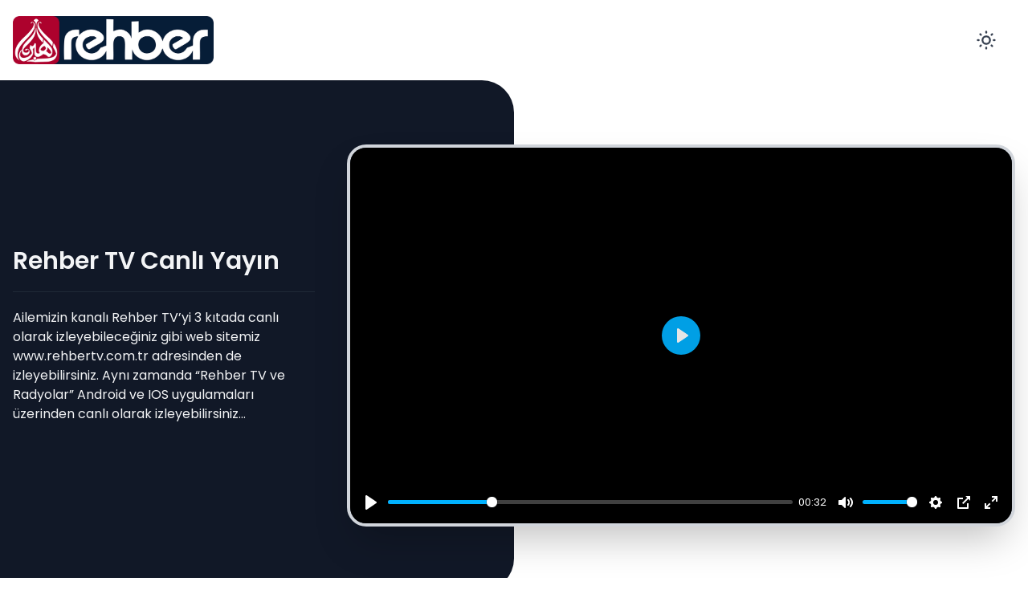

--- FILE ---
content_type: text/html; charset=utf-8
request_url: http://www.rehbertv.com.tr/CanliYayin
body_size: 4797
content:
<!DOCTYPE html><html><head><meta name="viewport" content="width=device-width"/><meta charSet="utf-8"/><link rel="shortcut icon" href="/favicon.png"/><title>Canlı Yayın - Rehber Tv </title><meta name="description" content="Ailemizin kanalı Rehber TV’yi 3 kıtada canlı olarak izleyebileceğiniz gibi web sitemiz www.rehbertv.com.tr adresinden de izleyebilirsiniz. Aynı zamanda “Rehber TV ve Radyolar” Android ve IOS uygulamaları üzerinden canlı olarak izleyebilirsiniz…"/><link rel="icon" href="/favicon-1.png"/><meta name="next-head-count" content="6"/><link rel="preload" href="/_next/static/css/ee899e6b573c566f.css" as="style"/><link rel="stylesheet" href="/_next/static/css/ee899e6b573c566f.css" data-n-g=""/><link rel="preload" href="/_next/static/css/c4005422d497269f.css" as="style"/><link rel="stylesheet" href="/_next/static/css/c4005422d497269f.css" data-n-p=""/><noscript data-n-css=""></noscript><script defer="" nomodule="" src="/_next/static/chunks/polyfills-5cd94c89d3acac5f.js"></script><script src="/_next/static/chunks/webpack-3f69a447e15b5124.js" defer=""></script><script src="/_next/static/chunks/framework-fc97f3f1282ce3ed.js" defer=""></script><script src="/_next/static/chunks/main-40619899b3046562.js" defer=""></script><script src="/_next/static/chunks/pages/_app-b959a476c142d90c.js" defer=""></script><script src="/_next/static/chunks/29107295-fbcfe2172188e46f.js" defer=""></script><script src="/_next/static/chunks/ddc9e94f-756f6e93f22ae26b.js" defer=""></script><script src="/_next/static/chunks/881-4cd2d99f0d680257.js" defer=""></script><script src="/_next/static/chunks/729-c8a58f34a04fa66c.js" defer=""></script><script src="/_next/static/chunks/675-0539890de5283176.js" defer=""></script><script src="/_next/static/chunks/463-2b2931dc63bbabe7.js" defer=""></script><script src="/_next/static/chunks/53-fac310f2bbc59ea3.js" defer=""></script><script src="/_next/static/chunks/351-86cefcfc919f8459.js" defer=""></script><script src="/_next/static/chunks/157-96c248f4e3867543.js" defer=""></script><script src="/_next/static/chunks/965-8cc9f9e0eab39df3.js" defer=""></script><script src="/_next/static/chunks/96-2043feb9f582eaf0.js" defer=""></script><script src="/_next/static/chunks/210-98e264fed3920178.js" defer=""></script><script src="/_next/static/chunks/pages/CanliYayin-29f7d340d4049e16.js" defer=""></script><script src="/_next/static/dRED-ER5KB6N4ZqysvzL-/_buildManifest.js" defer=""></script><script src="/_next/static/dRED-ER5KB6N4ZqysvzL-/_ssgManifest.js" defer=""></script><script src="/_next/static/dRED-ER5KB6N4ZqysvzL-/_middlewareManifest.js" defer=""></script><style id="__jsx-abf4f050735712fb">video.jsx-abf4f050735712fb{max-width:100%;height:inherit;--plyr-color-main:#1e1e1e}</style></head><body><div id="__next"><div class="bg-white text-base dark:bg-neutral-900 text-neutral-900 dark:text-neutral-200"></div><div class="bg-white text-base dark:bg-neutral-900 text-neutral-900 dark:text-neutral-200"><div class="nc-Header nc-will-change-top sticky top-0 w-full left-0 right-0 z-40 transition-all"><div><div class="nc-MainNav nc-MainNav1 relative z-10 onTop "><div class="container py-5 relative flex justify-between items-center space-x-4 xl:space-x-8"><div class="flex justify-start flex-grow items-center space-x-4 sm:space-x-10 2xl:space-x-14"><a class="ttnc-logo inline-block text-primary-6000" href="/CanliYayin"><img src="https://res.cloudinary.com/rehbertv/image/upload/v1709735756/rehber_Logo_Yeni_20e8e49a20.png" style="border-radius:0px;width:250px"/></a></div><div class="flex-shrink-0 flex items-center justify-end text-neutral-700 dark:text-neutral-100 space-x-1"><div class="hidden items-center xl:flex space-x-1"><button class="text-2xl md:text-3xl w-12 h-12 rounded-full text-neutral-700 dark:text-neutral-300 hover:bg-neutral-100 dark:hover:bg-neutral-800 focus:outline-none flex items-center justify-center "><span class="sr-only">Enable dark mode</span><svg xmlns="http://www.w3.org/2000/svg" fill="none" viewBox="0 0 24 24" stroke-width="2" stroke="currentColor" aria-hidden="true" class="w-7 h-7"><path stroke-linecap="round" stroke-linejoin="round" d="M12 3v1m0 16v1m9-9h-1M4 12H3m15.364 6.364l-.707-.707M6.343 6.343l-.707-.707m12.728 0l-.707.707M6.343 17.657l-.707.707M16 12a4 4 0 11-8 0 4 4 0 018 0z"></path></svg></button><div class="px-1"></div></div><div class="flex items-center xl:hidden"><div class="px-1"></div><button class="text-2xl md:text-3xl w-12 h-12 rounded-full text-neutral-700 dark:text-neutral-300 hover:bg-neutral-100 dark:hover:bg-neutral-800 focus:outline-none flex items-center justify-center bg-neutral-100 dark:bg-neutral-800"><span class="sr-only">Enable dark mode</span><svg xmlns="http://www.w3.org/2000/svg" fill="none" viewBox="0 0 24 24" stroke-width="2" stroke="currentColor" aria-hidden="true" class="w-7 h-7"><path stroke-linecap="round" stroke-linejoin="round" d="M12 3v1m0 16v1m9-9h-1M4 12H3m15.364 6.364l-.707-.707M6.343 6.343l-.707-.707m12.728 0l-.707.707M6.343 17.657l-.707.707M16 12a4 4 0 11-8 0 4 4 0 018 0z"></path></svg></button></div></div></div></div></div></div><div style="min-height:600px"><div class="nc-CanliYayin" data-nc-id="CanliYayin"><header class="container relative py-14 lg:py-20 flex flex-col lg:flex-row lg:items-center"><div class="nc-CanliYayin__headerWrap absolute inset-y-0 transform translate-x-1/2 right-1/2 w-screen lg:translate-x-0 lg:w-[calc(100vw/2)] bg-neutral-900 dark:bg-black dark:bg-opacity-50 lg:rounded-r-[40px]"></div><div class="pb-10 lg:pb-0 lg:pr-10 relative"><div class="nc-SingleHeader"><div class="space-y-5 dark text-neutral-100"><h1 class=" text-neutral-900 font-semibold text-3xl md:!leading-[120%] dark:text-neutral-100 max-w-4xl " title="Rehber TV Canlı Yayın">Rehber TV Canlı Yayın</h1><div class="w-full border-b border-neutral-100 dark:border-neutral-800"></div><div class="flex flex-col space-y-5"><div>Ailemizin kanalı Rehber TV’yi 3 kıtada canlı olarak izleyebileceğiniz gibi web sitemiz <a href='https://www.rehbertv.com.tr'>www.rehbertv.com.tr</a> adresinden de izleyebilirsiniz. Aynı zamanda “Rehber TV ve Radyolar” Android ve IOS uygulamaları üzerinden canlı olarak izleyebilirsiniz…</div></div></div></div></div><div class="relative lg:w-8/12 flex-shrink-0"><div class="aspect-w-16 aspect-h-9 sm:aspect-h-9 border-4 border-neutral-300 dark:border-neutral-800 shadow-2xl bg-neutral-800 rounded-3xl overflow-hidden will-change-transform"><div style="height:inherit"><video style="height:-webkit-fill-available" class="jsx-abf4f050735712fb"></video></div></div></div></header></div></div><div class="nc-Footer relative py-8 lg:py-8 border-t border-neutral-200 dark:border-neutral-700"><div class="container grid grid-cols-2 gap-y-10 gap-x-5 sm:gap-x-8 md:grid-cols-4 lg:grid-cols-6 lg:gap-x-10"><div class="grid grid-cols-4 gap-5 col-span-2 md:col-span-4 lg:md:col-span-1 lg:flex lg:flex-col"><div class="col-span-3 md:col-span-2"><a class="ttnc-logo inline-block text-primary-6000" href="/CanliYayin"><img src="https://res.cloudinary.com/rehbertv/image/upload/v1709735756/rehber_Logo_Yeni_20e8e49a20.png" style="border-radius:0px;width:250px"/></a></div><a class="flex items-center text-2xl text-neutral-700 hover:text-black dark:text-neutral-300 dark:hover:text-white leading-none space-x-2 group" href="/kunye"><i class="la la-file-text-o"></i><span class="hidden lg:block text-sm">Künye</span></a><a class="flex items-center text-2xl text-neutral-700 hover:text-black dark:text-neutral-300 dark:hover:text-white leading-none space-x-2 group" href="/CanliYayin"><i class="la la-play"></i><span class="hidden lg:block text-sm">Canlı Yayın</span></a><hr class="my-1"/><div class="col-span-2 flex items-center md:col-span-3"><div class="nc-SocialsList1 flex items-center space-x-3 lg:space-x-0 lg:flex-col lg:space-y-2.5 lg:items-start" data-nc-id="SocialsList1"><a href="https://www.facebook.com/RehberTV" class="flex items-center text-2xl text-neutral-700 hover:text-black dark:text-neutral-300 dark:hover:text-white leading-none space-x-2 group"><i class="lab la-facebook-square"></i><span class="hidden lg:block text-sm">Facebook</span></a><a href="https://twitter.com/RehberOnline" class="flex items-center text-2xl text-neutral-700 hover:text-black dark:text-neutral-300 dark:hover:text-white leading-none space-x-2 group"><i class="lab la-twitter"></i><span class="hidden lg:block text-sm">Twitter</span></a><a href="https://www.youtube.com/c/RehberTVOfficial" class="flex items-center text-2xl text-neutral-700 hover:text-black dark:text-neutral-300 dark:hover:text-white leading-none space-x-2 group"><i class="lab la-youtube"></i><span class="hidden lg:block text-sm">Youtube</span></a><a href="https://www.instagram.com/rehbertvonline/" class="flex items-center text-2xl text-neutral-700 hover:text-black dark:text-neutral-300 dark:hover:text-white leading-none space-x-2 group"><i class="lab la-instagram"></i><span class="hidden lg:block text-sm">Instagram</span></a></div></div></div><div class="grid grid-cols-1 gap-5 col-span-2 md:col-span-4 lg:md:col-span-2 lg:flex lg:flex-col"><h2 class="text-2xl md:text-3xl font-semibold">İletişim Bilgilerimiz</h2>MERKEZ: Göztepe Mh. İstoç 3.Cd. N Blok No:6/102 Bağcılar/İSTANBUL Tel: 0212 659 3148<br/><br/>ŞUBE: Barış Mh.1009.Sk. Ebrar Sitesi No:10/1 Kayapınar/DİYARBAKIR Tel: 0412 255 1213<br/><a href="/cdn-cgi/l/email-protection" class="__cf_email__" data-cfemail="02606b6e656b4270676a60677076742c616d6f2c7670">[email&#160;protected]</a></div><div class="grid grid-cols-1 gap-5 col-span-2 md:col-span-4 lg:md:col-span-2 lg:flex lg:flex-col"><h2 class="text-2xl md:text-3xl font-semibold">Frekans Bilgilerimiz</h2>Uydu : Türksat 4A<br/>Frekans : 12685<br/>Sinyal Oranı : 30000<br/>Polarizasyon : V (Vertikal) - Dikey Batı<br/>FEC : 2/3</div><div class="text-sm"><h2 class="text-2xl md:text-3xl font-semibold">Radyolar</h2><ul class="mt-5 space-y-1" style="column-count:2"><li><a target="_blank" href="http://www.cagrifm.com.tr/">Çağrı FM</a></li><li><a target="_blank" href="http://www.aksafm.com.tr/">Aksa FM</a></li><li><a target="_blank" href="https://www.bingolfm.com/">Bingöl FM</a></li><li><a target="_blank" href="http://www.botanfm.com/">Botan FM</a></li><li><a target="_blank" href="http://www.cemrefm.net/">Cemre FM</a></li><li><a target="_blank" href="http://www.kervanfm.com.tr/">Kervan FM</a></li><li><a target="_blank" href="http://www.serhadfm.com/">Serhad FM</a></li><li><a target="_blank" href="http://radyourfa.com/">Radyo Urfa</a></li><li><a target="_blank" href="http://www.vuslatfm.com.tr/">Vuslat FM</a></li></ul></div></div></div><div class="py-8"><div class="text-center"><p>© Rehber TV, Sitemizde yayınlanan her içeriğin telif hakları bize aittir..</p></div><div class="text-center mt-2">Design and Development By <a target="_blank" href="https://stratejibilisim.com.tr/">Strateji Bilişim</a></div></div></div></div><script data-cfasync="false" src="/cdn-cgi/scripts/5c5dd728/cloudflare-static/email-decode.min.js"></script><script id="__NEXT_DATA__" type="application/json">{"props":{"pageProps":{"ayar":{"data":{"id":1,"attributes":{"Title":"Rehber TV - Ailenizin Televizyonu","Description":"Ailenizin Televizyonu","Tags":"rehber tv,rehber","HitStatus":true,"Address":"MERKEZ: Göztepe Mh. İstoç 3.Cd. N Blok No:6/102 Bağcılar/İSTANBUL\nTel: 0212 659 3148\n\u003cbr\u003e\u003cbr\u003e\nŞUBE: Barış Mh.1009.Sk. Ebrar Sitesi No:10/1 Kayapınar/DİYARBAKIR\nTel: 0412 255 1213\n","Phone":"0212 659 3148 - 0412 255 1213","Email":"bilgi@rehbertv.com.tr","CopyrightText":"\u003cp\u003e© Rehber TV, Sitemizde yayınlanan her içeriğin telif hakları bize aittir..\u003c/p\u003e","createdAt":"2022-06-17T12:03:23.419Z","updatedAt":"2024-03-06T14:36:04.386Z","Facebook":"https://www.facebook.com/RehberTV","Instagram":"https://www.instagram.com/rehbertvonline/","Youtube":"https://www.youtube.com/c/RehberTVOfficial","Twitter":"https://twitter.com/RehberOnline","Logo":{"data":{"id":308,"attributes":{"name":"rehberLogoYeni.png","alternativeText":"rehberLogoYeni.png","caption":"rehberLogoYeni.png","width":750,"height":179,"formats":{"thumbnail":{"name":"thumbnail_rehberLogoYeni.png","hash":"thumbnail_rehber_Logo_Yeni_20e8e49a20","ext":".png","mime":"image/png","path":null,"width":245,"height":58,"size":15.16,"url":"https://res.cloudinary.com/rehbertv/image/upload/v1709735758/thumbnail_rehber_Logo_Yeni_20e8e49a20.png","provider_metadata":{"public_id":"thumbnail_rehber_Logo_Yeni_20e8e49a20","resource_type":"image"}},"small":{"name":"small_rehberLogoYeni.png","hash":"small_rehber_Logo_Yeni_20e8e49a20","ext":".png","mime":"image/png","path":null,"width":500,"height":119,"size":40.5,"url":"https://res.cloudinary.com/rehbertv/image/upload/v1709735759/small_rehber_Logo_Yeni_20e8e49a20.png","provider_metadata":{"public_id":"small_rehber_Logo_Yeni_20e8e49a20","resource_type":"image"}}},"hash":"rehber_Logo_Yeni_20e8e49a20","ext":".png","mime":"image/png","size":15.52,"url":"https://res.cloudinary.com/rehbertv/image/upload/v1709735756/rehber_Logo_Yeni_20e8e49a20.png","previewUrl":null,"provider":"cloudinary","provider_metadata":{"public_id":"rehber_Logo_Yeni_20e8e49a20","resource_type":"image"},"createdAt":"2024-03-06T14:35:59.572Z","updatedAt":"2024-03-06T14:35:59.572Z"}}}}},"meta":{}},"pagesGelen":{"data":[],"meta":{"pagination":{"page":1,"pageSize":25,"pageCount":0,"total":0}}},"veriCategories":[{"id":"rehberTV_YERyaR8jv15w52TgT3OXn_","image":"https://res.cloudinary.com/rehbertv/image/upload/v1667040963/32_ac4ef30c41.jpg","title":"Xeber Vtr 2","items":[]},{"id":"rehberTV_UWvbERRO6DK7FjClBofNu_","image":"https://res.cloudinary.com/rehbertv/image/upload/v1667039870/11_1b56305342.jpg","title":"Mizgina Quran Tekrar","items":[{"id":"rehberTV_V2K5_PVK9sxOwMxQQNjxw_","href":"/program/mizgina-quran-tekrar-93-page-1","name":"Mizgina Quran Tekrar"}]},{"id":"rehberTV_7oZxi7V0pC_wekt7s4wBM_","image":"https://res.cloudinary.com/rehbertv/image/upload/v1695211164/Psikolojik_Cerceve_0882d8b6e7.png","title":"Psikolojik Çerçeve Tekrar","items":[{"id":"rehberTV_ryo0PDbUB8vBFdNT82nlB_","href":"/program/psikolojik-cerceve-tekrar-90-page-1","name":"Psikolojik Çerçeve Tekrar"}]},{"id":"rehberTV_kKEPuPAm8o2EGCixqR3tB_","image":"https://res.cloudinary.com/rehbertv/image/upload/v1695120888/CENNET_BAHCESI_e83f1de91b.png","title":"Cennet Bahçesi 4","items":[{"id":"rehberTV_4a5Kphl6clO8LYHzGrcBL_","href":"/program/cennet-bahcesi-89-page-1","name":"Cennet Bahçesi"}]},{"id":"rehberTV_NmKc1NEKfHFHW96_sp4WV_","image":"/images/rehberTV.png","title":"Cennet Bahçesi 3","items":[]}]},"__N_SSG":true},"page":"/CanliYayin","query":{},"buildId":"dRED-ER5KB6N4ZqysvzL-","isFallback":false,"gsp":true,"customServer":true,"scriptLoader":[]}</script><script defer src="https://static.cloudflareinsights.com/beacon.min.js/vcd15cbe7772f49c399c6a5babf22c1241717689176015" integrity="sha512-ZpsOmlRQV6y907TI0dKBHq9Md29nnaEIPlkf84rnaERnq6zvWvPUqr2ft8M1aS28oN72PdrCzSjY4U6VaAw1EQ==" data-cf-beacon='{"version":"2024.11.0","token":"dc8d5d6190f545d2b1b03685543f51e3","r":1,"server_timing":{"name":{"cfCacheStatus":true,"cfEdge":true,"cfExtPri":true,"cfL4":true,"cfOrigin":true,"cfSpeedBrain":true},"location_startswith":null}}' crossorigin="anonymous"></script>
</body></html>

--- FILE ---
content_type: application/javascript; charset=UTF-8
request_url: http://www.rehbertv.com.tr/_next/static/dRED-ER5KB6N4ZqysvzL-/_buildManifest.js
body_size: 930
content:
self.__BUILD_MANIFEST=function(s,a,c,e,t,i,u,n,f,b,l,r,g,k,h,d){return{__rewrites:{beforeFiles:[],afterFiles:[],fallback:[]},"/":[s,a,c,i,u,r,e,t,n,f,l,k,"static/chunks/pages/index-46c105c51001a22b.js"],"/CanliYayin":[s,"static/chunks/ddc9e94f-756f6e93f22ae26b.js",a,c,i,u,"static/css/c4005422d497269f.css","static/chunks/53-fac310f2bbc59ea3.js",e,t,n,f,g,"static/chunks/pages/CanliYayin-29f7d340d4049e16.js"],"/Iletisim":[s,a,c,b,r,e,t,"static/chunks/pages/Iletisim-0fb7c00455cc0c55.js"],"/YayinAkisi":[s,a,c,b,e,t,"static/chunks/pages/YayinAkisi-6805dbae3fddf4bf.js"],"/_error":["static/chunks/pages/_error-0a004b8b8498208d.js"],"/akademi":[s,a,c,i,e,t,"static/chunks/pages/akademi-5825c2da9dbacf01.js"],"/arsiv/[slug]":[s,a,c,i,u,b,e,t,n,f,l,h,"static/chunks/pages/arsiv/[slug]-21388d10340c5c9b.js"],"/bolum/[slug]":[s,a,c,i,u,r,e,t,n,g,"static/chunks/pages/bolum/[slug]-685b7089d367035d.js"],"/haber/[slug]":[s,a,c,i,u,b,r,e,t,n,f,g,k,d,"static/chunks/pages/haber/[slug]-d8bca0b0b7f558d7.js"],"/haberler/[slug]":[s,a,c,i,u,b,e,t,n,f,l,"static/chunks/pages/haberler/[slug]-27a9856b2e900764.js"],"/kunye":[s,a,c,e,t,"static/chunks/pages/kunye-7dbda5b69674b83b.js"],"/program/[slug]":[s,a,c,i,u,b,e,t,n,f,l,h,"static/chunks/pages/program/[slug]-36c7652d7c5a753f.js"],"/programlar/[slug]":[s,a,c,i,u,b,e,t,n,f,l,h,"static/chunks/pages/programlar/[slug]-1cda2d9848930ec6.js"],"/sayfa/[slug]":[s,a,c,i,u,b,e,t,n,f,g,k,d,"static/chunks/pages/sayfa/[slug]-889e134e08aa4048.js"],sortedPages:["/","/CanliYayin","/Iletisim","/YayinAkisi","/_app","/_error","/akademi","/arsiv/[slug]","/bolum/[slug]","/haber/[slug]","/haberler/[slug]","/kunye","/program/[slug]","/programlar/[slug]","/sayfa/[slug]"]}}("static/chunks/29107295-fbcfe2172188e46f.js","static/chunks/881-4cd2d99f0d680257.js","static/chunks/729-c8a58f34a04fa66c.js","static/chunks/351-86cefcfc919f8459.js","static/chunks/157-96c248f4e3867543.js","static/chunks/675-0539890de5283176.js","static/chunks/463-2b2931dc63bbabe7.js","static/chunks/965-8cc9f9e0eab39df3.js","static/chunks/96-2043feb9f582eaf0.js","static/chunks/593-3702c1ef432cb58d.js","static/chunks/770-fc26db130a6ea02a.js","static/chunks/669-67e97365429958a9.js","static/chunks/210-98e264fed3920178.js","static/chunks/412-e7d1cd2cfbd374b3.js","static/chunks/660-0d24559250ae6bd7.js","static/chunks/459-69d2307fdec6532c.js"),self.__BUILD_MANIFEST_CB&&self.__BUILD_MANIFEST_CB();

--- FILE ---
content_type: application/javascript; charset=UTF-8
request_url: http://www.rehbertv.com.tr/_next/static/chunks/351-86cefcfc919f8459.js
body_size: 9704
content:
"use strict";(self.webpackChunk_N_E=self.webpackChunk_N_E||[]).push([[351],{2699:function(e,n,r){r.d(n,{C:function(){return i},T:function(){return o}});var t=r(1043),o=function(){return(0,t.I0)()},i=t.v9},3941:function(e,n,r){var t=r(5893);r(7294);n.Z=function(e){var n=e.className,r=void 0===n?"":n,o=e.chilClassName,i=void 0===o?"bg-white":o;return(0,t.jsxs)("div",{className:"nc-LoadingVideo lds-ellipsis ".concat(r),"data-nc-id":"LoadingVideo",children:[(0,t.jsx)("div",{className:i}),(0,t.jsx)("div",{className:i}),(0,t.jsx)("div",{className:i}),(0,t.jsx)("div",{className:i})]})}},145:function(e,n,r){r.d(n,{Z:function(){return h}});var t=r(4051),o=r.n(t),i=r(5893),s=r(7294),l=function(e){var n=e.target,r=e.distanceFromEnd,t=e.callback;if("undefined"!==typeof window.IntersectionObserver){var o={root:null,rootMargin:"".concat(r,"px 0px"),threshold:0},i=new IntersectionObserver((function(e,n){e.map((function(e){e.isIntersecting&&(t()&&n.unobserve(e.target));return!0}))}),o);n&&i.observe(n)}else console.error("window.IntersectionObserver === undefined! => Your Browser is Notsupport")},a=function(){return(0,i.jsxs)("svg",{className:"w-full h-full",viewBox:"0 0 197 193",fill:"none",xmlns:"http://www.w3.org/2000/svg",children:[(0,i.jsx)("path",{d:"M145.828 48.9822C134.953 48.9822 126.105 57.8301 126.105 68.7051C126.105 79.5801 134.953 88.428 145.828 88.428C156.703 88.428 165.551 79.5805 165.551 68.7051C165.551 57.8293 156.704 48.9822 145.828 48.9822ZM145.828 80.7741C139.173 80.7741 133.759 75.3602 133.759 68.7051C133.759 62.0501 139.173 56.6361 145.828 56.6361C152.483 56.6361 157.897 62.0501 157.897 68.7051C157.897 75.3594 152.483 80.7741 145.828 80.7741Z",fill:"currentColor"}),(0,i.jsx)("path",{d:"M145.963 171.49C145.867 171.256 145.748 171.034 145.611 170.828C145.473 170.617 145.312 170.422 145.136 170.246C144.96 170.07 144.765 169.909 144.554 169.771C144.348 169.634 144.126 169.515 143.892 169.419C143.663 169.324 143.422 169.247 143.177 169.201C142.683 169.102 142.178 169.102 141.684 169.201C141.439 169.247 141.198 169.324 140.969 169.419C140.735 169.515 140.513 169.634 140.306 169.771C140.096 169.909 139.901 170.07 139.725 170.246C139.549 170.422 139.388 170.617 139.25 170.828C139.112 171.034 138.994 171.256 138.898 171.49C138.802 171.719 138.726 171.96 138.68 172.205C138.63 172.45 138.603 172.703 138.603 172.952C138.603 173.2 138.63 173.453 138.68 173.698C138.726 173.943 138.802 174.184 138.898 174.413C138.994 174.647 139.112 174.869 139.25 175.075C139.388 175.286 139.549 175.481 139.725 175.657C139.812 175.745 139.905 175.829 140.001 175.908C140.099 175.987 140.201 176.063 140.306 176.132C140.513 176.269 140.735 176.388 140.969 176.484C141.198 176.579 141.439 176.656 141.684 176.702C141.929 176.752 142.182 176.778 142.43 176.778C142.679 176.778 142.932 176.752 143.177 176.702C143.422 176.656 143.663 176.579 143.892 176.484C144.126 176.388 144.348 176.269 144.554 176.132C144.66 176.062 144.762 175.987 144.859 175.908C144.956 175.829 145.048 175.745 145.136 175.657C145.312 175.481 145.473 175.286 145.611 175.075C145.748 174.869 145.867 174.647 145.963 174.413C146.058 174.184 146.135 173.943 146.185 173.698C146.234 173.453 146.257 173.2 146.257 172.952C146.257 172.703 146.234 172.45 146.185 172.205C146.135 171.96 146.058 171.719 145.963 171.49Z",fill:"currentColor"}),(0,i.jsx)("path",{d:"M85.7341 20.0459C85.6384 19.8163 85.5198 19.5943 85.382 19.3838C85.2442 19.1772 85.0835 18.9782 84.9075 18.8021C84.7314 18.6261 84.5363 18.4653 84.3258 18.3276C84.1191 18.1898 83.8972 18.0712 83.6637 17.9755C83.4341 17.8798 83.193 17.8071 82.9481 17.7574C82.4544 17.6579 81.9492 17.6579 81.4556 17.7574C81.2106 17.8071 80.9695 17.8798 80.7361 17.9755C80.5065 18.0712 80.2845 18.1898 80.0779 18.3276C79.8674 18.4653 79.6722 18.6261 79.4962 18.8021C79.3201 18.9782 79.1594 19.1772 79.0178 19.3838C78.88 19.5943 78.7652 19.8163 78.6696 20.0459C78.5739 20.2755 78.4973 20.5166 78.4514 20.7615C78.4017 21.0103 78.3749 21.259 78.3749 21.5116C78.3749 21.7603 78.4017 22.0091 78.4514 22.2579C78.4973 22.5028 78.5739 22.7439 78.6696 22.9735C78.7652 23.2031 78.88 23.4251 79.0178 23.6356C79.1594 23.8422 79.3201 24.0412 79.4962 24.2172C79.6722 24.3933 79.8674 24.554 80.0779 24.6918C80.2845 24.8296 80.5065 24.9482 80.7361 25.0439C80.9695 25.1395 81.2106 25.2123 81.4556 25.262C81.7005 25.3118 81.9531 25.3385 82.2018 25.3385C82.4506 25.3385 82.7032 25.3118 82.9481 25.262C83.193 25.2123 83.4341 25.1395 83.6637 25.0439C83.8972 24.9482 84.1191 24.8296 84.3258 24.6918C84.5363 24.554 84.7314 24.3933 84.9075 24.2172C85.0835 24.0412 85.2442 23.8422 85.382 23.6356C85.5198 23.4251 85.6384 23.2031 85.7341 22.9735C85.8298 22.7439 85.9063 22.5028 85.9522 22.2579C86.002 22.0091 86.0288 21.7603 86.0288 21.5116C86.0288 21.259 86.002 21.0103 85.9522 20.7615C85.9063 20.5166 85.8298 20.2755 85.7341 20.0459Z",fill:"currentColor"}),(0,i.jsx)("path",{d:"M175.008 17.6988C172.714 7.99787 163.987 0.755371 153.594 0.755371H33.522C15.2866 0.754988 0.450684 15.5909 0.450684 33.8263V153.899C0.450684 165.824 9.98628 175.557 21.8326 175.891C24.1272 185.592 32.8542 192.835 43.2467 192.835H174.382C186.517 192.835 196.39 182.962 196.39 170.826V141.949V39.6911C196.39 27.7663 186.855 18.0329 175.008 17.6988ZM188.736 170.827C188.736 178.742 182.297 185.182 174.382 185.182H43.2467C37.1197 185.182 31.8799 181.322 29.8236 175.908C29.2232 174.327 28.8918 172.615 28.8918 170.827V168.254V150.524L72.7964 76.0808C74.1332 73.8144 76.517 72.4911 79.1323 72.5332C81.7633 72.5783 84.0851 73.9844 85.3434 76.2955L104.247 111.007L131.725 161.462C132.419 162.737 133.733 163.459 135.089 163.459C135.708 163.459 136.335 163.309 136.916 162.993C138.772 161.982 139.458 159.657 138.447 157.801L129.53 141.428C133.445 141.608 137.296 140.341 140.362 137.797L157.572 123.52C160.332 121.23 164.408 121.331 167.051 123.755L167.95 124.578L175.604 131.594L188.736 143.632V170.827ZM188.736 133.249L175.603 121.21L167.95 115.382C162.963 113.297 157.033 114.022 152.685 117.629L135.475 131.906C133.582 133.476 131.111 134.111 128.695 133.646C126.28 133.183 124.22 131.677 123.043 129.517L110.969 107.345L104.226 94.9648V94.9644L92.0655 72.6342C89.4716 67.8716 84.6856 64.9727 79.2632 64.8801C73.8423 64.7951 68.9588 67.521 66.2037 72.1922L28.8914 135.457V39.6911C28.8914 31.7758 35.331 25.3362 43.2463 25.3362H66.8937C69.0074 25.3362 70.7207 23.6229 70.7207 21.5093C70.7207 19.3957 69.0074 17.6823 66.8937 17.6823H43.2463C31.1106 17.6823 21.2375 27.5555 21.2375 39.6911V149.479V168.198C13.8924 167.575 8.10458 161.402 8.10458 153.899V33.8263C8.10458 19.8109 19.507 8.40888 33.522 8.40888H153.594C159.721 8.40888 164.961 12.2684 167.017 17.6827H97.5093C95.3957 17.6827 93.6824 19.396 93.6824 21.5097C93.6824 23.6233 95.3957 25.3366 97.5093 25.3366H167.949L175.603 25.3925C182.949 26.0147 188.736 32.1876 188.736 39.6911V133.249Z",fill:"currentColor"})]})};function c(e,n,r,t,o,i,s){try{var l=e[i](s),a=l.value}catch(c){return void r(c)}l.done?n(a):Promise.resolve(a).then(t,o)}function u(e,n,r){return n in e?Object.defineProperty(e,n,{value:r,enumerable:!0,configurable:!0,writable:!0}):e[n]=r,e}function d(e){for(var n=1;n<arguments.length;n++){var r=null!=arguments[n]?arguments[n]:{},t=Object.keys(r);"function"===typeof Object.getOwnPropertySymbols&&(t=t.concat(Object.getOwnPropertySymbols(r).filter((function(e){return Object.getOwnPropertyDescriptor(r,e).enumerable})))),t.forEach((function(n){u(e,n,r[n])}))}return e}function f(e,n){if(null==e)return{};var r,t,o=function(e,n){if(null==e)return{};var r,t,o={},i=Object.keys(e);for(t=0;t<i.length;t++)r=i[t],n.indexOf(r)>=0||(o[r]=e[r]);return o}(e,n);if(Object.getOwnPropertySymbols){var i=Object.getOwnPropertySymbols(e);for(t=0;t<i.length;t++)r=i[t],n.indexOf(r)>=0||Object.prototype.propertyIsEnumerable.call(e,r)&&(o[r]=e[r])}return o}var h=function(e){var n=e.containerClassName,r=void 0===n?"":n,t=e.alt,u=void 0===t?"nc-imgs":t,h=e.src,k=void 0===h?"":h,x=e.className,m=void 0===x?"object-cover w-full h-full":x,C=f(e,["containerClassName","alt","src","className"]),p=!1,v=(0,s.useRef)(null),g=null,j=(0,s.useState)(""),b=j[0],y=j[1],w=(0,s.useState)(!1),L=w[0],N=w[1],M=function(){var e,n=(e=o().mark((function e(){return o().wrap((function(e){for(;;)switch(e.prev=e.next){case 0:S();case 1:case"end":return e.stop()}}),e)})),function(){var n=this,r=arguments;return new Promise((function(t,o){var i=e.apply(n,r);function s(e){c(i,t,o,s,l,"next",e)}function l(e){c(i,t,o,s,l,"throw",e)}s(void 0)}))});return function(){return n.apply(this,arguments)}}(),S=function(){v.current&&l({target:v.current,distanceFromEnd:0,callback:O})},O=function(){return k?((g=new Image)&&(g.src=k,g.addEventListener("load",Z)),!0):(Z(),!0)},Z=function(){p&&(N(!0),y(k))};(0,s.useEffect)((function(){return p=!0,M(),function(){p=!1}}),[k]);return(0,i.jsx)("div",{className:"nc-NcImage ".concat(r),"data-nc-id":"NcImage",ref:v,children:b&&L?(0,i.jsx)("img",d({src:b,className:m,alt:u},C)):(0,i.jsx)("div",{className:"".concat(m," flex items-center justify-center bg-neutral-200 dark:bg-neutral-6000 text-neutral-100 dark:text-neutral-500"),children:(0,i.jsx)("div",{className:"h-2/4 max-w-[50%]",children:(0,i.jsx)(a,{})})})})}},4355:function(e,n,r){r.d(n,{Z:function(){return c}});var t=r(5893),o=(r(7294),r(5237)),i=function(e){var n=e.containerClassName,r=void 0===n?"h-8 w-8 bg-neutral-50 hover:bg-neutral-100 dark:bg-neutral-800 dark:hover:bg-neutral-700":n,i=e.isBookmarked,s=e.postId,l=e.onClick,a=void 0===l?function(){}:l;return(0,t.jsx)("button",{className:"nc-NcBookmark relative rounded-full flex items-center justify-center ".concat((0,o.Z)()," ").concat(r),"data-nc-id":"NcBookmark","data-nc-bookmark-post-id":s,onClick:a,title:"Save to reading list",children:(0,t.jsx)("svg",{width:"24",height:"24",fill:"none",viewBox:"0 0 24 24",children:(0,t.jsx)("path",{stroke:"currentColor","aria-hidden":"true",fill:i?"currentColor":"none",strokeLinecap:"round",strokeLinejoin:"round",strokeWidth:"1",d:"M6.75 6.75C6.75 5.64543 7.64543 4.75 8.75 4.75H15.25C16.3546 4.75 17.25 5.64543 17.25 6.75V19.25L12 14.75L6.75 19.25V6.75Z"})})})},s=r(2699),l=r(8034);function a(e,n,r){return n in e?Object.defineProperty(e,n,{value:r,enumerable:!0,configurable:!0,writable:!0}):e[n]=r,e}var c=function(e){var n=e.postId,r=e.initBookmarked,o=(0,s.C)(l.s8),c=(0,s.C)(l.Qs),u=(0,s.T)(),d=function(){return!!o.includes(n)||!(!r||c.includes(n))};return(0,t.jsx)(i,function(e){for(var n=1;n<arguments.length;n++){var r=null!=arguments[n]?arguments[n]:{},t=Object.keys(r);"function"===typeof Object.getOwnPropertySymbols&&(t=t.concat(Object.getOwnPropertySymbols(r).filter((function(e){return Object.getOwnPropertyDescriptor(r,e).enumerable})))),t.forEach((function(n){a(e,n,r[n])}))}return e}({onClick:function(){d()?u((0,l.q_)(n)):u((0,l.DE)(n))},isBookmarked:d()},e))}},1351:function(e,n,r){r.r(n),r.d(n,{default:function(){return b}});var t=r(5893),o=r(7294),i=r(2699),s=r(2973),l=r(3941),a=r(1664),c=r.n(a),u=r(145),d=r(8778),f=r(4355),h=r(6727);function k(e,n){(null==n||n>e.length)&&(n=e.length);for(var r=0,t=new Array(n);r<n;r++)t[r]=e[r];return t}function x(e,n){return function(e){if(Array.isArray(e))return e}(e)||function(e,n){var r=null==e?null:"undefined"!==typeof Symbol&&e[Symbol.iterator]||e["@@iterator"];if(null!=r){var t,o,i=[],s=!0,l=!1;try{for(r=r.call(e);!(s=(t=r.next()).done)&&(i.push(t.value),!n||i.length!==n);s=!0);}catch(a){l=!0,o=a}finally{try{s||null==r.return||r.return()}finally{if(l)throw o}}return i}}(e,n)||function(e,n){if(!e)return;if("string"===typeof e)return k(e,n);var r=Object.prototype.toString.call(e).slice(8,-1);"Object"===r&&e.constructor&&(r=e.constructor.name);if("Map"===r||"Set"===r)return Array.from(r);if("Arguments"===r||/^(?:Ui|I)nt(?:8|16|32)(?:Clamped)?Array$/.test(r))return k(e,n)}(e,n)||function(){throw new TypeError("Invalid attempt to destructure non-iterable instance.\\nIn order to be iterable, non-array objects must have a [Symbol.iterator]() method.")}()}var m=function(e){var n=e.isError,r=e.handleSeekMouseUp,a=e.handleSeekMouseDown,k=e.handleSeekChange,m=e.handleVolumeChange,C=e.handleSetPlaybackRate,p=e.handleSetMuted,v=e.handleClickBackwards10Sec,g=e.handleClickForwards15Sec,j=(0,i.T)(),b=x(o.useState(!1),2),y=b[0],w=b[1],L=(0,i.C)(s.Wz),N=(0,i.C)(s.$4),M=(0,i.C)(s.z),S=M.durationSeconds,O=M.loaded,Z=M.muted,V=M.playbackRate,W=M.played,B=M.playedSeconds,P=M.volume,I=function(e){var n=Math.floor(e/60),r="".concat(e-60*n);return Number(r)<10&&(r="0"+r),n+":"+r},T=function(){if("loading"!==L)return"playing"===L?j((0,s.Zi)("paused")):void j((0,s.Zi)("playing"))},E=function(){j((0,s.vf)())},H=function(){return(0,t.jsxs)("div",{className:"flex-shrink-0 flex items-center justify-center w-16 h-16 rounded-full text-neutral-700 dark:text-neutral-200 hover:bg-neutral-100 dark:hover:bg-black/10 cursor-pointer ",onClick:T,children:["loading"===L&&(0,t.jsx)(l.Z,{className:"flex-shrink-0 transform scale-50 origin-center ",chilClassName:"bg-neutral-500 dark:bg-neutral-100"}),"playing"===L&&(0,t.jsxs)("svg",{className:"w-10 h-10",fill:"currentColor",viewBox:"0 0 24 24",children:[(0,t.jsx)("path",{stroke:"currentColor",strokeLinecap:"round",strokeLinejoin:"round",strokeWidth:"1.5",d:"M15.25 6.75V17.25"}),(0,t.jsx)("path",{stroke:"currentColor",strokeLinecap:"round",strokeLinejoin:"round",strokeWidth:"1.5",d:"M8.75 6.75V17.25"})]}),"playing"!==L&&"loading"!==L&&(0,t.jsx)("svg",{className:"w-10 h-10",fill:"currentColor",viewBox:"0 0 24 24",children:(0,t.jsx)("path",{stroke:"currentColor",strokeLinecap:"round",strokeLinejoin:"round",strokeWidth:"1.5",d:"M18.25 12L5.75 5.75V18.25L18.25 12Z"})})]})},R=function(){return(0,t.jsx)("button",{className:"w-12 h-12 rounded-full flex items-center justify-center hover:bg-neutral-100 dark:hover:bg-black/10",onClick:g,children:(0,t.jsxs)("svg",{className:"w-6 h-6",viewBox:"0 0 24 24",fill:"none",children:[(0,t.jsx)("path",{d:"M15.9601 10.8301H12.9001L12.1401 13.1201H14.4301C15.2701 13.1201 15.9601 13.8001 15.9601 14.6501C15.9601 15.4901 15.2801 16.1801 14.4301 16.1801H12.1401",stroke:"currentColor",strokeWidth:"1.5",strokeLinecap:"round",strokeLinejoin:"round"}),(0,t.jsx)("path",{d:"M9.54004 16.17V10.8301L8.04004 12.5001",stroke:"currentColor",strokeWidth:"1.5",strokeLinecap:"round",strokeLinejoin:"round"}),(0,t.jsx)("path",{d:"M13.98 4.46997L12 2",stroke:"currentColor",strokeWidth:"1.5",strokeLinecap:"round",strokeLinejoin:"round"}),(0,t.jsx)("path",{d:"M19.0899 7.79999C20.1999 9.27999 20.8899 11.11 20.8899 13.11C20.8899 18.02 16.9099 22 11.9999 22C7.08988 22 3.10986 18.02 3.10986 13.11C3.10986 8.19999 7.08988 4.21997 11.9999 4.21997C12.6799 4.21997 13.3399 4.31002 13.9799 4.46002",stroke:"currentColor",strokeWidth:"1.5",strokeLinecap:"round",strokeLinejoin:"round"})]})})},F=function(){return(0,t.jsx)("button",{className:"w-12 h-12 rounded-full flex items-center justify-center hover:bg-neutral-100 dark:hover:bg-black/10",onClick:function(){return v()},children:(0,t.jsxs)("svg",{className:"w-6 h-6",viewBox:"0 0 24 24",fill:"none",children:[(0,t.jsx)("path",{d:"M9.54004 15.92V10.5801L8.04004 12.2501",stroke:"currentColor",strokeWidth:"1.5",strokeLinecap:"round",strokeLinejoin:"round"}),(0,t.jsx)("path",{d:"M10.02 4.46997L12 2",stroke:"currentColor",strokeWidth:"1.5",strokeLinecap:"round",strokeLinejoin:"round"}),(0,t.jsx)("path",{d:"M4.91 7.79999C3.8 9.27999 3.10999 11.11 3.10999 13.11C3.10999 18.02 7.09 22 12 22C16.91 22 20.89 18.02 20.89 13.11C20.89 8.19999 16.91 4.21997 12 4.21997C11.32 4.21997 10.66 4.31002 10.02 4.46002",stroke:"currentColor",strokeWidth:"1.5",strokeLinecap:"round",strokeLinejoin:"round"}),(0,t.jsx)("path",{d:"M14 10.5801C15.1 10.5801 16 11.4801 16 12.5801V13.9301C16 15.0301 15.1 15.9301 14 15.9301C12.9 15.9301 12 15.0301 12 13.9301V12.5801C12 11.4701 12.9 10.5801 14 10.5801Z",stroke:"currentColor",strokeWidth:"1.5",strokeLinecap:"round",strokeLinejoin:"round"})]})})},z=function(){return(0,t.jsx)("div",{className:"w-12 flex justify-center items-center",children:(0,t.jsx)("button",{className:"rounded-lg text-xs leading-6 font-semibold px-2 ring-1 ring-inset ring-neutral-500 transition-all duration-500",onClick:function(){return 1===V?C(1.5):1.5===V?C(2):2===V?C(1):void 0},children:"".concat(1.5===V?1.5:V+".0","x")})})};return(0,t.jsxs)(h.uT,{className:"relative bg-white dark:bg-neutral-800 w-full flex flex-col px-2 sm:px-3 will-change-transform - nc-google-shadow",show:!!N&&!!N.audioUrl,enter:"transition-transform duration-150",enterFrom:"translate-y-full",enterTo:"translate-y-0",leave:"transition-transform duration-150",leaveFrom:"translate-y-0",leaveTo:"translate-y-full",children:[(0,t.jsx)("button",{className:"w-[26px] h-6 flex lg:hidden items-center justify-center absolute z-20 right-0 -top-3",onClick:function(){return w(!y)},children:(0,t.jsx)("div",{className:"w-6 h-6 bg-white dark:bg-neutral-800 flex items-center justify-center rounded-full - nc-google-shadow",children:(0,t.jsx)("svg",{className:"w-4 h-4 ".concat(y?"rotate-180":""),viewBox:"0 0 24 24",fill:"none",children:(0,t.jsx)("path",{d:"M19.9201 15.0499L13.4001 8.52989C12.6301 7.75989 11.3701 7.75989 10.6001 8.52989L4.08008 15.0499",stroke:"currentColor",strokeWidth:"1.5",strokeMiterlimit:"10",strokeLinecap:"round",strokeLinejoin:"round"})})})}),(0,t.jsxs)("div",{className:"absolute w-full inset-x-0 bottom-full",children:[(0,t.jsx)("input",{className:"slider absolute z-10 opacity-0 inset-0 h-full w-full cursor-pointer",type:"range",min:0,max:.999999,step:"any",value:W,onMouseDown:a,onChange:k,onMouseUp:function(e){j((0,s.Zi)("playing")),r(e)},onTouchStart:a,onTouchEnd:function(e){j((0,s.Zi)("playing")),r(e)}}),(0,t.jsx)("div",{className:"absolute left-0 top-1/2 h-0.5 min-w-0 transform -translate-y-1/2 transition-all rounded-full bg-primary-500/30 will-change-contents",style:{width:100*O+"%"}}),(0,t.jsx)("div",{className:"absolute h-0.5 min-w-0 left-0 top-1/2 transform -translate-y-1/2 rounded-full bg-primary-500 will-change-transform",style:{width:"calc(".concat(100*W+"%"," - 12px)")},children:(0,t.jsx)("span",{className:"absolute -right-3 top-1/2 transform -translate-y-1/2 w-3 h-3 rounded-full bg-primary-500"})})]}),(0,t.jsxs)("div",{className:"h-20 w-full flex justify-between",children:[function(){if(!N)return null;var e=N.id,n=N.href,r=N.featuredImage,o=N.categories,i=N.title,s=N.like,l=N.bookmark;return(0,t.jsxs)("div",{className:"mr-2 flex items-center flex-grow lg:flex-shrink-0 lg:basis-52 overflow-hidden",children:[(0,t.jsx)(c(),{href:n,children:(0,t.jsxs)("a",{className:"relative h-16 flex items-center space-x-3 pl-12 overflow-hidden",children:[(0,t.jsx)(u.Z,{containerClassName:"absolute left-0 h-full w-12 h-12 flex-shrink-0 transform transition-transform nc-will-change-transform nc-animation-spin rounded-full ".concat("playing"===L?"playing":""),src:r,className:"object-cover w-full h-full rounded-full shadow-md"}),(0,t.jsxs)("div",{className:"flex-grow overflow-hidden",children:[(0,t.jsx)("h3",{className:"text-base truncate",children:i}),(0,t.jsx)("span",{className:"block text-xs text-neutral-500 dark:text-neutral-400 truncate",children:null!=o?o[0].name:""})]})]})}),(0,t.jsxs)("div",{className:"hidden xl:flex flex-shrink-0 px-6 space-x-2.5",children:[(0,t.jsx)(d.Z,{like:s,postId:e}),(0,t.jsx)(f.Z,{initBookmarked:l.isBookmarked,postId:e})]})]})}(),(0,t.jsx)("div",{className:"hidden lg:flex flex-grow px-5 items-center justify-center",children:n?(0,t.jsx)("span",{className:"flex pl-2 text-xs lg:text-sm text-red-500",children:"This track not found or not supported."}):(0,t.jsxs)("div",{className:"flex flex-grow items-center text-neutral-500 dark:text-neutral-300 justify-evenly max-w-xs xl:max-w-md",children:[(0,t.jsx)("div",{className:"w-12"}),F(),H(),R(),z()]})}),(0,t.jsxs)("div",{className:"ml-2 flex-shrink-0 lg:basis-52 lg:flex-grow flex items-center justify-end",children:[(0,t.jsxs)("div",{className:"hidden lg:flex items-center justify-end text-neutral-500 dark:text-neutral-300",children:[(0,t.jsxs)("button",{onClick:function(){if(!P)return p(!1),void m(.8);p(!Z)},children:[!!P&&!Z&&P>=.5&&(0,t.jsxs)("svg",{className:"w-5 h-5 flex-shrink-0",viewBox:"0 0 24 24",fill:"none",children:[(0,t.jsx)("path",{d:"M2 10V14C2 16 3 17 5 17H6.43C6.8 17 7.17 17.11 7.49 17.3L10.41 19.13C12.93 20.71 15 19.56 15 16.59V7.41003C15 4.43003 12.93 3.29003 10.41 4.87003L7.49 6.70003C7.17 6.89003 6.8 7.00003 6.43 7.00003H5C3 7.00003 2 8.00003 2 10Z",stroke:"currentColor",strokeWidth:"1.5"}),(0,t.jsx)("path",{d:"M18 8C19.78 10.37 19.78 13.63 18 16",stroke:"currentColor",strokeWidth:"1.5",strokeLinecap:"round",strokeLinejoin:"round"}),(0,t.jsx)("path",{d:"M19.83 5.5C22.72 9.35 22.72 14.65 19.83 18.5",stroke:"currentColor",strokeWidth:"1.5",strokeLinecap:"round",strokeLinejoin:"round"})]}),!!P&&!Z&&P<.5&&(0,t.jsxs)("svg",{className:"w-5 h-5 flex-shrink-0",viewBox:"0 0 24 24",fill:"none",children:[(0,t.jsx)("path",{d:"M3.32996 10V14C3.32996 16 4.32996 17 6.32996 17H7.75996C8.12996 17 8.49996 17.11 8.81996 17.3L11.74 19.13C14.26 20.71 16.33 19.56 16.33 16.59V7.41003C16.33 4.43003 14.26 3.29003 11.74 4.87003L8.81996 6.70003C8.49996 6.89003 8.12996 7.00003 7.75996 7.00003H6.32996C4.32996 7.00003 3.32996 8.00003 3.32996 10Z",stroke:"currentColor",strokeWidth:"1.5"}),(0,t.jsx)("path",{d:"M19.33 8C21.11 10.37 21.11 13.63 19.33 16",stroke:"currentColor",strokeWidth:"1.5",strokeLinecap:"round",strokeLinejoin:"round"})]}),(!P||Z)&&(0,t.jsxs)("svg",{className:"w-5 h-5 flex-shrink-0",viewBox:"0 0 24 24",fill:"none",children:[(0,t.jsx)("path",{d:"M15 8.37003V7.41003C15 4.43003 12.93 3.29003 10.41 4.87003L7.49 6.70003C7.17 6.89003 6.8 7.00003 6.43 7.00003H5C3 7.00003 2 8.00003 2 10V14C2 16 3 17 5 17H7",stroke:"currentColor",strokeWidth:"1.5",strokeLinecap:"round",strokeLinejoin:"round"}),(0,t.jsx)("path",{d:"M10.41 19.13C12.93 20.71 15 19.56 15 16.59V12.95",stroke:"currentColor",strokeWidth:"1.5",strokeLinecap:"round",strokeLinejoin:"round"}),(0,t.jsx)("path",{d:"M18.81 9.41992C19.71 11.5699 19.44 14.0799 18 15.9999",stroke:"currentColor",strokeWidth:"1.5",strokeLinecap:"round",strokeLinejoin:"round"}),(0,t.jsx)("path",{d:"M21.15 7.80005C22.62 11.29 22.18 15.37 19.83 18.5",stroke:"currentColor",strokeWidth:"1.5",strokeLinecap:"round",strokeLinejoin:"round"}),(0,t.jsx)("path",{d:"M22 2L2 22",stroke:"currentColor",strokeWidth:"1.5",strokeLinecap:"round",strokeLinejoin:"round"})]})]}),(0,t.jsxs)("div",{className:"ml-3.5 relative w-24 flex-shrink-0",children:[(0,t.jsx)("input",{className:"slider absolute z-10 opacity-0 inset-0 h-1 w-full cursor-pointer ",type:"range",min:0,max:.999999,step:"any",value:P,onChange:function(e){m(Number(e.currentTarget.value)||0),p(!1)}}),(0,t.jsx)("div",{className:"absolute left-0 top-1/2 h-0.5 min-w-0 w-full -translate-y-1/2 rounded-full bg-neutral-300 dark:bg-neutral-500"}),(0,t.jsx)("div",{className:"absolute h-0.5 min-w-0 left-0 top-1/2 -translate-y-1/2 rounded-full ".concat(!P||Z?"bg-neutral-400":"bg-primary-500"),style:{width:100*P+"%"},children:(0,t.jsx)("span",{className:"absolute -right-1 top-1/2 -translate-y-1/2 w-2.5 h-2.5 rounded-full ".concat(!P||Z?"bg-neutral-400":"bg-primary-500")})})]})]}),(0,t.jsxs)("div",{className:"ml-5 mr-3 hidden lg:flex items-center justify-center flex-shrink-0 text-xs tracking-widest",children:[(0,t.jsx)("div",{className:"flex-shrink-0 truncate min-w-[40px] text-right",children:I(Math.floor(B))}),"/",(0,t.jsx)("div",{className:"flex-shrink-0 truncate min-w-[40px]",children:I(Math.floor(S))})]}),(0,t.jsxs)("div",{className:"flex-shrink-0 flex lg:hidden items-center justify-center w-10 h-10 rounded-full text-neutral-700 dark:text-neutral-200 hover:bg-neutral-100 dark:hover:bg-black/10 cursor-pointer ",onClick:T,children:["loading"===L&&(0,t.jsx)(l.Z,{chilClassName:"bg-neutral-500 dark:bg-neutral-100",className:"flex-shrink-0 transform scale-50 origin-center"}),"playing"===L&&(0,t.jsxs)("svg",{className:"w-6 h-6 md:w-8 md:h-8",fill:"currentColor",viewBox:"0 0 24 24",children:[(0,t.jsx)("path",{stroke:"currentColor",strokeLinecap:"round",strokeLinejoin:"round",strokeWidth:"1.5",d:"M15.25 6.75V17.25"}),(0,t.jsx)("path",{stroke:"currentColor",strokeLinecap:"round",strokeLinejoin:"round",strokeWidth:"1.5",d:"M8.75 6.75V17.25"})]}),"playing"!==L&&"loading"!==L&&(0,t.jsx)("svg",{className:"w-6 h-6 md:w-8 md:h-8",fill:"currentColor",viewBox:"0 0 24 24",children:(0,t.jsx)("path",{stroke:"currentColor",strokeLinecap:"round",strokeLinejoin:"round",strokeWidth:"1.5",d:"M18.25 12L5.75 5.75V18.25L18.25 12Z"})})]}),(0,t.jsx)("button",{className:"flex-shrink-0 flex items-center justify-center rounded-full focus:outline-none focus:shadow-outline hover:bg-neutral-100 dark:hover:bg-black/10 w-10 h-10 md:w-12 md:h-12",onClick:E,children:(0,t.jsxs)("svg",{className:"w-6 h-6",fill:"none",viewBox:"0 0 24 24",children:[(0,t.jsx)("path",{stroke:"currentColor",strokeLinecap:"round",strokeLinejoin:"round",strokeWidth:"1.5",d:"M17.25 6.75L6.75 17.25"}),(0,t.jsx)("path",{stroke:"currentColor",strokeLinecap:"round",strokeLinejoin:"round",strokeWidth:"1.5",d:"M6.75 6.75L17.25 17.25"})]})})]})]}),(0,t.jsx)(h.uT,{className:"h-16 flex lg:hidden justify-center border-t border-neutral-300 dark:border-neutral-700 transition-all will-change-transform ",show:y,enter:"duration-150",enterFrom:"-mb-16",enterTo:"mb-0",leave:"duration-150",leaveFrom:"mb-0",leaveTo:"-mb-16",children:(0,t.jsxs)("div",{className:"flex flex-grow items-center justify-evenly text-neutral-500 dark:text-neutral-300 max-w-xs sm:max-w-sm md:max-w-md ",children:[(0,t.jsx)("div",{className:"w-12 flex justify-center",children:N&&(0,t.jsx)(f.Z,{initBookmarked:N.bookmark.isBookmarked,postId:N.id})}),F(),H(),R(),z()]})})]})},C=r(6486),p=r.n(C),v=r(8434),g=r(5457),j=r.n(g),b=(r(5655),function(e){var n=e.className,r=void 0===n?"":n,l=(0,o.useRef)(null),a=(0,i.C)(s.LW),c=(0,i.C)(s.Wz),u=(0,i.C)(s.z),d=(0,i.C)(s.Bp),f=(0,v.Z)(a),h=(0,i.T)(),k=u.durationSeconds,x=u.muted,C=u.playbackRate,g=u.played,b=u.playedSeconds,y=u.volume,w=(0,o.useState)(!1),L=w[0],N=w[1],M=(0,o.useState)(!1),S=M[0],O=M[1],Z=(0,o.useState)(!1),V=Z[0],W=Z[1];(0,o.useEffect)((function(){d||!a||V||"playing"!==c&&"paused"!==c||h((0,s.Zi)("loading"))}),[d,a,c,V]),(0,o.useEffect)((function(){f&&a!==f&&O(!1)}),[a,f]);var B=function(e){h((0,s.al)({played:parseFloat(e.currentTarget.value)}))},P=function(e){N(!1),l.current&&l.current.seekTo(parseFloat(e.currentTarget.value))},I=function(){N(!0)},T=function(){var e;null===(e=l.current)||void 0===e||e.seekTo(b+15,"seconds")},E=function(){var e;null===(e=l.current)||void 0===e||e.seekTo(b-10||0,"seconds")},H=function(){return{html5:a||"none",youtube:"",mediaSelected:"html5"}},R=function(){return!!a&&("loading"===c||"playing"===c)},F=function(){a&&"paused"!==c&&h((0,s.Zi)("paused"))},z=function(){h((0,s.Zi)("ended")),h((0,s.al)({loaded:.9999,playedSeconds:k,played:.9999}))},D=function(e){if(a){var n;if(!V&&W(!0),d||V)"loading"===c&&h((0,s.Zi)("playing"));else null===(n=l.current)||void 0===n||n.seekTo(g),h((0,s.Zi)("paused"));h((0,s.al)({durationSeconds:e.getDuration()}))}},A=function(){"playing"!==c&&h((0,s.Zi)("playing"))},U=function(){h((0,s.Zi)("playing"))},_=function(e){h((0,s.al)({durationSeconds:e}))},Q=function(e){e.code&&20!==e.code&&(console.log(789,"MyPlayer-error:",{error:e}),O(!0))},Y=function(e){"ended"!==c&&a&&(h((0,s.al)({loaded:e.loaded,playedSeconds:e.playedSeconds})),!L&&h((0,s.al)({played:e.played})))},$=(0,o.useMemo)((function(){return null}),[a,c,L,C,y,x,d,V]),q=(0,o.useMemo)((function(){var e="html5"===H().mediaSelected;return(0,t.jsx)(j(),{url:H().html5,controls:!0,style:{opacity:0,zIndex:-1111,visibility:"hidden"},ref:e?l:void 0,onPause:e?F:void 0,playbackRate:e?C:void 0,playing:e?R():void 0,volume:y,muted:x,playsinline:!0,onEnded:e?z:void 0,onReady:e?D:void 0,onStart:e?U:void 0,onPlay:e?A:void 0,onDuration:e?_:void 0,onError:e?Q:void 0,onProgress:e?Y:void 0})}),[a,c,L,C,y,x,d,V]),J=(0,o.useMemo)((function(){return(0,t.jsx)(m,{isError:S,handleSetMuted:function(e){return h((0,s.al)({muted:e}))},handleSeekMouseUp:P,handleSeekMouseDown:I,handleSeekChange:B,handleVolumeChange:function(e){return h((0,s.al)({volume:e}))},handleSetPlaybackRate:function(e){return h((0,s.al)({playbackRate:e}))},handleClickBackwards10Sec:p().debounce(E,200),handleClickForwards15Sec:p().debounce(T,200)})}),[S]);return(0,t.jsxs)("div",{className:"nc-MediaRunningContainer fixed bottom-0 inset-x-0 flex z-30 ".concat(r),"data-nc-id":"MediaRunningContainer",children:[J,(0,t.jsxs)("div",{className:"fixed top-0 left-0 w-1 h-1 -z-50 opacity-0 overflow-hidden",children:[$,q]})]})})},8778:function(e,n,r){r.d(n,{Z:function(){return u}});var t=r(5893),o=(r(7294),r(2699)),i=r(7471);var s=r(5237),l=function(e){var n,r=e.className,o=void 0===r?"px-3 h-8 text-xs":r,i=e.postId,l=e.likeCount,a=e.isLiked,c=e.onClickLike,u=void 0===c?function(){}:c;return(0,t.jsxs)("button",{className:"nc-PostCardLikeAction relative min-w-[68px] flex items-center rounded-full leading-none group transition-colors ".concat(o," ").concat((0,s.Z)()," ").concat(a?"text-rose-600 bg-rose-50 dark:bg-rose-100":"text-neutral-700 bg-neutral-50 dark:text-neutral-200 dark:bg-neutral-800 hover:bg-rose-50 dark:hover:bg-rose-100 hover:text-rose-600 dark:hover:text-rose-500"),onClick:function(){return u(i)},title:"Liked","data-nc-id":"PostCardLikeAction",children:[(0,t.jsx)("svg",{width:"24",height:"24",fill:a?"currentColor":"none",viewBox:"0 0 24 24",children:(0,t.jsx)("path",{fillRule:"evenodd",stroke:"currentColor",strokeLinecap:"round",strokeLinejoin:"round",strokeWidth:"1",d:"M11.995 7.23319C10.5455 5.60999 8.12832 5.17335 6.31215 6.65972C4.49599 8.14609 4.2403 10.6312 5.66654 12.3892L11.995 18.25L18.3235 12.3892C19.7498 10.6312 19.5253 8.13046 17.6779 6.65972C15.8305 5.18899 13.4446 5.60999 11.995 7.23319Z",clipRule:"evenodd"})}),(0,t.jsx)("span",{className:"ml-1 ".concat(a?"text-rose-600":"text-neutral-900 dark:text-neutral-200"),children:(n=l,n<1e3?String(n):(n/1e3).toFixed(1)+"k")})]})};function a(e,n,r){return n in e?Object.defineProperty(e,n,{value:r,enumerable:!0,configurable:!0,writable:!0}):e[n]=r,e}function c(e,n){if(null==e)return{};var r,t,o=function(e,n){if(null==e)return{};var r,t,o={},i=Object.keys(e);for(t=0;t<i.length;t++)r=i[t],n.indexOf(r)>=0||(o[r]=e[r]);return o}(e,n);if(Object.getOwnPropertySymbols){var i=Object.getOwnPropertySymbols(e);for(t=0;t<i.length;t++)r=i[t],n.indexOf(r)>=0||Object.prototype.propertyIsEnumerable.call(e,r)&&(o[r]=e[r])}return o}var u=function(e){var n=e.like,r=e.postId,s=e.onClickLike,u=c(e,["like","postId","onClickLike"]),d=(0,o.C)(i.YR),f=(0,o.C)(i.Qs),h=(0,o.T)(),k=function(){return!!d.includes(r)||!(!n.isLiked||f.includes(r))};return(0,t.jsx)(l,function(e){for(var n=1;n<arguments.length;n++){var r=null!=arguments[n]?arguments[n]:{},t=Object.keys(r);"function"===typeof Object.getOwnPropertySymbols&&(t=t.concat(Object.getOwnPropertySymbols(r).filter((function(e){return Object.getOwnPropertyDescriptor(r,e).enumerable})))),t.forEach((function(n){a(e,n,r[n])}))}return e}({},u,{isLiked:k(),likeCount:d.includes(r)?n.count+1:n.isLiked&&f.includes(r)?n.count-1:n.count,postId:r,onClickLike:function(){k()?h((0,i.PL)(r)):h((0,i.bJ)(r)),s&&s(r)}}))}},5237:function(e,n,r){function t(){var e=arguments.length>0&&void 0!==arguments[0]&&arguments[0];return e?"focus:outline-none focus:ring-2 focus:ring-offset-2 focus:ring-primary-6000 dark:focus:ring-offset-0":"focus:outline-none"}r.d(n,{Z:function(){return t}})}}]);

--- FILE ---
content_type: application/javascript; charset=UTF-8
request_url: http://www.rehbertv.com.tr/_next/static/dRED-ER5KB6N4ZqysvzL-/_middlewareManifest.js
body_size: 127
content:
self.__MIDDLEWARE_MANIFEST=(function(a){return [["\u002F",a],["\u002Fdoviz",a]]}(false));self.__MIDDLEWARE_MANIFEST_CB&&self.__MIDDLEWARE_MANIFEST_CB()

--- FILE ---
content_type: application/javascript; charset=UTF-8
request_url: http://www.rehbertv.com.tr/_next/static/chunks/pages/CanliYayin-29f7d340d4049e16.js
body_size: 2945
content:
(self.webpackChunk_N_E=self.webpackChunk_N_E||[]).push([[184],{9660:function(e,n,t){(window.__NEXT_P=window.__NEXT_P||[]).push(["/CanliYayin",function(){return t(785)}])},785:function(e,n,t){"use strict";t.r(n),t.d(n,{__N_SSG:function(){return p},default:function(){return w}});var r=t(4051),a=t.n(r),i=t(5893),l=t(7294),s=(t(5520),t(2699),t(3837),t(3706),t(3047),t(1664),t(9800),t(5983),t(1163),t(9057),t(2004),t(95)),c=(t(2008),t(5882),t(6809)),o=(t(7730),t(145),t(5460)),u=t(9157),d=t(9547),h=t.n(d),f=t(7631),v=t.n(f),m=t(1443),x=t.n(m);t(5667),t(6486);function g(e){var n=e.src,t=(0,l.useRef)(null);return(0,l.useEffect)((function(){var e=t.current;if(e){e.controls=!0,e.autoPlay=!0,e.preload="auto";var r=null,a=null,i={settings:["quality"],quality:{default:-1,options:[],forced:!0,onChange:function(e){-1===e?(a.currentLevel=-1,setTimeout((function(){var e=document.querySelector(".plyr__menu__value");e&&(e.textContent="Auto")}),100)):a.currentLevel=a.levels.findIndex((function(n){return n.height===e}))}}},l=function(){document.fullscreenElement?(e.style.width="100vw",e.style.height="100vh"):(e.style.width="",e.style.height="")};return document.addEventListener("fullscreenchange",l),document.addEventListener("webkitfullscreenchange",l),document.addEventListener("mozfullscreenchange",l),document.addEventListener("msfullscreenchange",l),(a=new(v())).loadSource(n),a.attachMedia(e),a.on(v().Events.MANIFEST_PARSED,(function(){var n=a.levels.map((function(e){return{label:"".concat(e.height,"p"),value:e.height}}));n.push({label:"auto",value:-1}),i.quality.options=n.map((function(e){return e.value})),(r=new(x())(e,i)).quality=-1;var t=document.querySelector('button[value="-1"]');t&&(t.querySelector("span").textContent="Auto")})),a.currentLevel=-1,function(){r&&r.destroy(),a&&a.destroy(),document.removeEventListener("fullscreenchange",l),document.removeEventListener("webkitfullscreenchange",l),document.removeEventListener("mozfullscreenchange",l),document.removeEventListener("msfullscreenchange",l)}}}),[n]),(0,i.jsxs)(i.Fragment,{children:[(0,i.jsx)("video",{ref:t,style:{height:"-webkit-fill-available"},className:"jsx-abf4f050735712fb"}),(0,i.jsx)(h(),{id:"abf4f050735712fb",children:"video.jsx-abf4f050735712fb{max-width:100%;height:inherit;--plyr-color-main:#1e1e1e}"})]})}function y(e,n,t,r,a,i,l){try{var s=e[i](l),c=s.value}catch(o){return void t(o)}s.done?n(c):Promise.resolve(c).then(r,a)}var b={title:"Rehber TV Canl\u0131 Yay\u0131n",desc:"Ailemizin kanal\u0131 Rehber TV\u2019yi 3 k\u0131tada canl\u0131 olarak izleyebilece\u011finiz gibi web sitemiz <a href='https://www.rehbertv.com.tr'>www.rehbertv.com.tr</a> adresinden de izleyebilirsiniz. Ayn\u0131 zamanda \u201cRehber TV ve Radyolar\u201d Android ve IOS uygulamalar\u0131 \xfczerinden canl\u0131 olarak izleyebilirsiniz\u2026",postType:"video",videoUrl:t(3454).env.NEXT_PUBLIC_VIDEO_URL||"",content:""},p=!0,w=function(e){var n=e.ayar,t=e.pagesGelen,r=e.veriCategories;return(0,i.jsx)(u.Z,{programMegaMenu:r,pagesGelen:t,settings:n,title:"Canl\u0131 Yay\u0131n",desc:"Ailemizin kanal\u0131 Rehber TV\u2019yi 3 k\u0131tada canl\u0131 olarak izleyebilece\u011finiz gibi web sitemiz www.rehbertv.com.tr adresinden de izleyebilirsiniz. Ayn\u0131 zamanda \u201cRehber TV ve Radyolar\u201d Android ve IOS uygulamalar\u0131 \xfczerinden canl\u0131 olarak izleyebilirsiniz\u2026",children:(0,i.jsx)("div",{className:"nc-CanliYayin","data-nc-id":"CanliYayin",children:(0,i.jsxs)("header",{className:"container relative py-14 lg:py-20 flex flex-col lg:flex-row lg:items-center",children:[(0,i.jsx)("div",{className:"nc-CanliYayin__headerWrap absolute inset-y-0 transform translate-x-1/2 right-1/2 w-screen lg:translate-x-0 lg:w-[calc(100vw/2)] bg-neutral-900 dark:bg-black dark:bg-opacity-50 lg:rounded-r-[40px]"}),(0,i.jsx)("div",{className:"pb-10 lg:pb-0 lg:pr-10 relative",children:function(){var e=b.title,n=b.desc;return(0,i.jsx)("div",{className:"nc-SingleHeader",children:(0,i.jsxs)("div",{className:"space-y-5 dark text-neutral-100",children:[(0,i.jsx)(c.Z,{mainClass:"text-neutral-900 font-semibold text-3xl md:!leading-[120%] dark:text-neutral-100",title:e}),(0,i.jsx)("div",{className:"w-full border-b border-neutral-100 dark:border-neutral-800"}),(0,i.jsx)("div",{className:"flex flex-col space-y-5",children:(0,i.jsx)("div",{dangerouslySetInnerHTML:{__html:n}})})]})})}()}),(0,i.jsx)("div",{className:"relative lg:w-8/12 flex-shrink-0",children:(0,i.jsx)("div",{className:"aspect-w-16 aspect-h-9 sm:aspect-h-9 border-4 border-neutral-300 dark:border-neutral-800 shadow-2xl bg-neutral-800 rounded-3xl overflow-hidden will-change-transform",children:function(){var e=(0,l.useState)(""),n=e[0],t=e[1];return(0,l.useEffect)((function(){var e=function(){var e,n=(e=a().mark((function e(){var n,r;return a().wrap((function(e){for(;;)switch(e.prev=e.next){case 0:return e.next=2,fetch("/api/video-url");case 2:return n=e.sent,e.next=5,n.json();case 5:r=e.sent,t(r.videoUrl),b.videoUrl=r.videoUrl;case 8:case"end":return e.stop()}}),e)})),function(){var n=this,t=arguments;return new Promise((function(r,a){var i=e.apply(n,t);function l(e){y(i,r,a,l,s,"next",e)}function s(e){y(i,r,a,l,s,"throw",e)}l(void 0)}))});return function(){return n.apply(this,arguments)}}();e()}),[]),(0,i.jsx)("div",{style:{height:"inherit"},children:(0,i.jsx)(g,{src:n,className:"absolute inset-0",width:"100%",height:"100%",controls:!0,style:{height:"inherit"},light:!(0,o.Z)()&&b.featuredImage,playIcon:(0,i.jsx)(s.Z,{})})})}()})})]})})})}},119:function(e,n,t){"use strict";t(5893),t(7294),t(8438),t(1664),t(5882),t(7916),t(703),t(8577)},8293:function(e,n,t){"use strict";t(5893),t(7294),t(145),t(8438),t(1664),t(7916),t(5882),t(3304),t(8577)},703:function(e,n,t){"use strict";var r=t(5893),a=(t(7294),t(3047)),i=t(1664),l=t.n(i);n.Z=function(e){var n=e.className,t=void 0===n?"leading-none":n,i=e.meta,s=e.hiddenAvatar,c=void 0!==s&&s,o=e.size,u=void 0===o?"normal":o,d=i.date,h=i.author;return(0,r.jsxs)("div",{className:"nc-PostCardMeta inline-flex items-center flex-wrap text-neutral-800 dark:text-neutral-200 ".concat("normal"===u?"text-xs":"text-base"," ").concat(t),"data-nc-id":"PostCardMeta",children:[(0,r.jsx)(l(),{href:h.href,children:(0,r.jsxs)("a",{className:"relative flex items-center space-x-2",children:[!c&&(0,r.jsx)(a.Z,{radius:"rounded-full",sizeClass:"normal"===u?"h-7 w-7 text-sm":"h-10 w-10 text-xl",imgUrl:h.avatar,userName:h.displayName}),(0,r.jsx)("span",{className:"block text-neutral-700 hover:text-black dark:text-neutral-300 dark:hover:text-white font-medium",children:h.displayName})]})}),(0,r.jsxs)(r.Fragment,{children:[(0,r.jsx)("span",{className:"text-neutral-500 dark:text-neutral-400 mx-[6px] font-medium",children:"\xb7"}),(0,r.jsx)("span",{className:"text-neutral-500 dark:text-neutral-400 font-normal",children:d})]})]})}},8438:function(e,n,t){"use strict";t(5893),t(4355),t(7294)},3706:function(e,n,t){"use strict";t(5893),t(7294),t(1664)},9057:function(e,n,t){"use strict";t(5893),t(7294),t(812),t(119),t(8293);var r=t(8096);r.oC.filter((function(e,n){return n>=10&&n<14})),r.oC.filter((function(e,n){return n>=14&&n<18}))}},function(e){e.O(0,[662,27,881,729,675,463,53,351,157,965,96,210,774,888,179],(function(){return n=9660,e(e.s=n);var n}));var n=e.O();_N_E=n}]);

--- FILE ---
content_type: application/javascript; charset=UTF-8
request_url: http://www.rehbertv.com.tr/_next/static/dRED-ER5KB6N4ZqysvzL-/_ssgManifest.js
body_size: 186
content:
self.__SSG_MANIFEST=new Set(["\u002FYayinAkisi","\u002Fakademi","\u002FIletisim","\u002F","\u002Fkunye","\u002FCanliYayin","\u002Farsiv\u002F[slug]","\u002Fbolum\u002F[slug]","\u002Fhaberler\u002F[slug]","\u002Fprogram\u002F[slug]","\u002Fhaber\u002F[slug]","\u002Fprogramlar\u002F[slug]","\u002Fsayfa\u002F[slug]"]);self.__SSG_MANIFEST_CB&&self.__SSG_MANIFEST_CB()

--- FILE ---
content_type: application/javascript; charset=UTF-8
request_url: http://www.rehbertv.com.tr/_next/static/chunks/881-4cd2d99f0d680257.js
body_size: 31778
content:
(self.webpackChunk_N_E=self.webpackChunk_N_E||[]).push([[881],{9996:function(e){"use strict";var t=function(e){return function(e){return!!e&&"object"===typeof e}(e)&&!function(e){var t=Object.prototype.toString.call(e);return"[object RegExp]"===t||"[object Date]"===t||function(e){return e.$$typeof===n}(e)}(e)};var n="function"===typeof Symbol&&Symbol.for?Symbol.for("react.element"):60103;function r(e,t){return!1!==t.clone&&t.isMergeableObject(e)?u((n=e,Array.isArray(n)?[]:{}),e,t):e;var n}function o(e,t,n){return e.concat(t).map((function(e){return r(e,n)}))}function a(e){return Object.keys(e).concat(function(e){return Object.getOwnPropertySymbols?Object.getOwnPropertySymbols(e).filter((function(t){return e.propertyIsEnumerable(t)})):[]}(e))}function i(e,t){try{return t in e}catch(n){return!1}}function l(e,t,n){var o={};return n.isMergeableObject(e)&&a(e).forEach((function(t){o[t]=r(e[t],n)})),a(t).forEach((function(a){(function(e,t){return i(e,t)&&!(Object.hasOwnProperty.call(e,t)&&Object.propertyIsEnumerable.call(e,t))})(e,a)||(i(e,a)&&n.isMergeableObject(t[a])?o[a]=function(e,t){if(!t.customMerge)return u;var n=t.customMerge(e);return"function"===typeof n?n:u}(a,n)(e[a],t[a],n):o[a]=r(t[a],n))})),o}function u(e,n,a){(a=a||{}).arrayMerge=a.arrayMerge||o,a.isMergeableObject=a.isMergeableObject||t,a.cloneUnlessOtherwiseSpecified=r;var i=Array.isArray(n);return i===Array.isArray(e)?i?a.arrayMerge(e,n,a):l(e,n,a):r(n,a)}u.all=function(e,t){if(!Array.isArray(e))throw new Error("first argument should be an array");return e.reduce((function(e,n){return u(e,n,t)}),{})};var s=u;e.exports=s},9090:function(e){function t(e,t){e.onload=function(){this.onerror=this.onload=null,t(null,e)},e.onerror=function(){this.onerror=this.onload=null,t(new Error("Failed to load "+this.src),e)}}function n(e,t){e.onreadystatechange=function(){"complete"!=this.readyState&&"loaded"!=this.readyState||(this.onreadystatechange=null,t(null,e))}}e.exports=function(e,r,o){var a=document.head||document.getElementsByTagName("head")[0],i=document.createElement("script");"function"===typeof r&&(o=r,r={}),r=r||{},o=o||function(){},i.type=r.type||"text/javascript",i.charset=r.charset||"utf8",i.async=!("async"in r)||!!r.async,i.src=e,r.attrs&&function(e,t){for(var n in t)e.setAttribute(n,t[n])}(i,r.attrs),r.text&&(i.text=""+r.text),("onload"in i?t:n)(i,o),i.onload||t(i,o),a.appendChild(i)}},845:function(e,t,n){"use strict";n.r(t);var r=Number.isNaN||function(e){return"number"===typeof e&&e!==e};function o(e,t){if(e.length!==t.length)return!1;for(var n=0;n<e.length;n++)if(o=e[n],a=t[n],!(o===a||r(o)&&r(a)))return!1;var o,a;return!0}t.default=function(e,t){var n;void 0===t&&(t=o);var r,a=[],i=!1;return function(){for(var o=[],l=0;l<arguments.length;l++)o[l]=arguments[l];return i&&n===this&&t(o,a)||(r=e.apply(this,o),i=!0,n=this,a=o),r}}},1551:function(e,t,n){"use strict";function r(e,t){(null==t||t>e.length)&&(t=e.length);for(var n=0,r=new Array(t);n<t;n++)r[n]=e[n];return r}function o(e,t){return function(e){if(Array.isArray(e))return e}(e)||function(e,t){var n=null==e?null:"undefined"!==typeof Symbol&&e[Symbol.iterator]||e["@@iterator"];if(null!=n){var r,o,a=[],i=!0,l=!1;try{for(n=n.call(e);!(i=(r=n.next()).done)&&(a.push(r.value),!t||a.length!==t);i=!0);}catch(u){l=!0,o=u}finally{try{i||null==n.return||n.return()}finally{if(l)throw o}}return a}}(e,t)||function(e,t){if(!e)return;if("string"===typeof e)return r(e,t);var n=Object.prototype.toString.call(e).slice(8,-1);"Object"===n&&e.constructor&&(n=e.constructor.name);if("Map"===n||"Set"===n)return Array.from(n);if("Arguments"===n||/^(?:Ui|I)nt(?:8|16|32)(?:Clamped)?Array$/.test(n))return r(e,t)}(e,t)||function(){throw new TypeError("Invalid attempt to destructure non-iterable instance.\\nIn order to be iterable, non-array objects must have a [Symbol.iterator]() method.")}()}Object.defineProperty(t,"__esModule",{value:!0}),t.default=void 0;var a,i=(a=n(7294))&&a.__esModule?a:{default:a},l=n(1003),u=n(880),s=n(9246);function c(e,t){if(null==e)return{};var n,r,o=function(e,t){if(null==e)return{};var n,r,o={},a=Object.keys(e);for(r=0;r<a.length;r++)n=a[r],t.indexOf(n)>=0||(o[n]=e[n]);return o}(e,t);if(Object.getOwnPropertySymbols){var a=Object.getOwnPropertySymbols(e);for(r=0;r<a.length;r++)n=a[r],t.indexOf(n)>=0||Object.prototype.propertyIsEnumerable.call(e,n)&&(o[n]=e[n])}return o}var p={};function f(e,t,n,r){if(e&&l.isLocalURL(t)){e.prefetch(t,n,r).catch((function(e){0}));var o=r&&"undefined"!==typeof r.locale?r.locale:e&&e.locale;p[t+"%"+n+(o?"%"+o:"")]=!0}}var d=i.default.forwardRef((function(e,t){var n,r=e.legacyBehavior,a=void 0===r?!0!==Boolean(!1):r,d=e.href,y=e.as,v=e.children,b=e.prefetch,m=e.passHref,h=e.replace,g=e.shallow,P=e.scroll,w=e.locale,E=e.onClick,O=e.onMouseEnter,S=c(e,["href","as","children","prefetch","passHref","replace","shallow","scroll","locale","onClick","onMouseEnter"]);n=v,a&&"string"===typeof n&&(n=i.default.createElement("a",null,n));var x,k=!1!==b,I=u.useRouter(),R=i.default.useMemo((function(){var e=o(l.resolveHref(I,d,!0),2),t=e[0],n=e[1];return{href:t,as:y?l.resolveHref(I,y):n||t}}),[I,d,y]),C=R.href,T=R.as,D=i.default.useRef(C),A=i.default.useRef(T);a&&(x=i.default.Children.only(n));var j=a?x&&"object"===typeof x&&x.ref:t,L=o(s.useIntersection({rootMargin:"200px"}),3),M=L[0],_=L[1],U=L[2],F=i.default.useCallback((function(e){A.current===T&&D.current===C||(U(),A.current=T,D.current=C),M(e),j&&("function"===typeof j?j(e):"object"===typeof j&&(j.current=e))}),[T,j,C,U,M]);i.default.useEffect((function(){var e=_&&k&&l.isLocalURL(C),t="undefined"!==typeof w?w:I&&I.locale,n=p[C+"%"+T+(t?"%"+t:"")];e&&!n&&f(I,C,T,{locale:t})}),[T,C,_,w,k,I]);var N={ref:F,onClick:function(e){a||"function"!==typeof E||E(e),a&&x.props&&"function"===typeof x.props.onClick&&x.props.onClick(e),e.defaultPrevented||function(e,t,n,r,o,a,i,u){("A"!==e.currentTarget.nodeName.toUpperCase()||!function(e){var t=e.currentTarget.target;return t&&"_self"!==t||e.metaKey||e.ctrlKey||e.shiftKey||e.altKey||e.nativeEvent&&2===e.nativeEvent.which}(e)&&l.isLocalURL(n))&&(e.preventDefault(),t[o?"replace":"push"](n,r,{shallow:a,locale:u,scroll:i}))}(e,I,C,T,h,g,P,w)},onMouseEnter:function(e){a||"function"!==typeof O||O(e),a&&x.props&&"function"===typeof x.props.onMouseEnter&&x.props.onMouseEnter(e),l.isLocalURL(C)&&f(I,C,T,{priority:!0})}};if(!a||m||"a"===x.type&&!("href"in x.props)){var H="undefined"!==typeof w?w:I&&I.locale,$=I&&I.isLocaleDomain&&l.getDomainLocale(T,H,I&&I.locales,I&&I.domainLocales);N.href=$||l.addBasePath(l.addLocale(T,H,I&&I.defaultLocale))}return a?i.default.cloneElement(x,N):i.default.createElement("a",Object.assign({},S,N),n)}));t.default=d,("function"===typeof t.default||"object"===typeof t.default&&null!==t.default)&&(Object.assign(t.default,t),e.exports=t.default)},9246:function(e,t,n){"use strict";function r(e,t){(null==t||t>e.length)&&(t=e.length);for(var n=0,r=new Array(t);n<t;n++)r[n]=e[n];return r}function o(e,t){return function(e){if(Array.isArray(e))return e}(e)||function(e,t){var n=null==e?null:"undefined"!==typeof Symbol&&e[Symbol.iterator]||e["@@iterator"];if(null!=n){var r,o,a=[],i=!0,l=!1;try{for(n=n.call(e);!(i=(r=n.next()).done)&&(a.push(r.value),!t||a.length!==t);i=!0);}catch(u){l=!0,o=u}finally{try{i||null==n.return||n.return()}finally{if(l)throw o}}return a}}(e,t)||function(e,t){if(!e)return;if("string"===typeof e)return r(e,t);var n=Object.prototype.toString.call(e).slice(8,-1);"Object"===n&&e.constructor&&(n=e.constructor.name);if("Map"===n||"Set"===n)return Array.from(n);if("Arguments"===n||/^(?:Ui|I)nt(?:8|16|32)(?:Clamped)?Array$/.test(n))return r(e,t)}(e,t)||function(){throw new TypeError("Invalid attempt to destructure non-iterable instance.\\nIn order to be iterable, non-array objects must have a [Symbol.iterator]() method.")}()}Object.defineProperty(t,"__esModule",{value:!0}),t.useIntersection=function(e){var t=e.rootRef,n=e.rootMargin,r=e.disabled||!l,c=a.useRef(),p=o(a.useState(!1),2),f=p[0],d=p[1],y=o(a.useState(t?t.current:null),2),v=y[0],b=y[1],m=a.useCallback((function(e){c.current&&(c.current(),c.current=void 0),r||f||e&&e.tagName&&(c.current=function(e,t,n){var r=function(e){var t,n={root:e.root||null,margin:e.rootMargin||""},r=s.find((function(e){return e.root===n.root&&e.margin===n.margin}));r?t=u.get(r):(t=u.get(n),s.push(n));if(t)return t;var o=new Map,a=new IntersectionObserver((function(e){e.forEach((function(e){var t=o.get(e.target),n=e.isIntersecting||e.intersectionRatio>0;t&&n&&t(n)}))}),e);return u.set(n,t={id:n,observer:a,elements:o}),t}(n),o=r.id,a=r.observer,i=r.elements;return i.set(e,t),a.observe(e),function(){if(i.delete(e),a.unobserve(e),0===i.size){a.disconnect(),u.delete(o);var t=s.findIndex((function(e){return e.root===o.root&&e.margin===o.margin}));t>-1&&s.splice(t,1)}}}(e,(function(e){return e&&d(e)}),{root:v,rootMargin:n}))}),[r,v,n,f]),h=a.useCallback((function(){d(!1)}),[]);return a.useEffect((function(){if(!l&&!f){var e=i.requestIdleCallback((function(){return d(!0)}));return function(){return i.cancelIdleCallback(e)}}}),[f]),a.useEffect((function(){t&&b(t.current)}),[t]),[m,f,h]};var a=n(7294),i=n(4686),l="undefined"!==typeof IntersectionObserver;var u=new Map,s=[];("function"===typeof t.default||"object"===typeof t.default&&null!==t.default)&&(Object.assign(t.default,t),e.exports=t.default)},1664:function(e,t,n){e.exports=n(1551)},2703:function(e,t,n){"use strict";var r=n(414);function o(){}function a(){}a.resetWarningCache=o,e.exports=function(){function e(e,t,n,o,a,i){if(i!==r){var l=new Error("Calling PropTypes validators directly is not supported by the `prop-types` package. Use PropTypes.checkPropTypes() to call them. Read more at http://fb.me/use-check-prop-types");throw l.name="Invariant Violation",l}}function t(){return e}e.isRequired=e;var n={array:e,bigint:e,bool:e,func:e,number:e,object:e,string:e,symbol:e,any:e,arrayOf:t,element:e,elementType:e,instanceOf:t,node:e,objectOf:t,oneOf:t,oneOfType:t,shape:t,exact:t,checkPropTypes:a,resetWarningCache:o};return n.PropTypes=n,n}},5697:function(e,t,n){e.exports=n(2703)()},414:function(e){"use strict";e.exports="SECRET_DO_NOT_PASS_THIS_OR_YOU_WILL_BE_FIRED"},9590:function(e){var t="undefined"!==typeof Element,n="function"===typeof Map,r="function"===typeof Set,o="function"===typeof ArrayBuffer&&!!ArrayBuffer.isView;function a(e,i){if(e===i)return!0;if(e&&i&&"object"==typeof e&&"object"==typeof i){if(e.constructor!==i.constructor)return!1;var l,u,s,c;if(Array.isArray(e)){if((l=e.length)!=i.length)return!1;for(u=l;0!==u--;)if(!a(e[u],i[u]))return!1;return!0}if(n&&e instanceof Map&&i instanceof Map){if(e.size!==i.size)return!1;for(c=e.entries();!(u=c.next()).done;)if(!i.has(u.value[0]))return!1;for(c=e.entries();!(u=c.next()).done;)if(!a(u.value[1],i.get(u.value[0])))return!1;return!0}if(r&&e instanceof Set&&i instanceof Set){if(e.size!==i.size)return!1;for(c=e.entries();!(u=c.next()).done;)if(!i.has(u.value[0]))return!1;return!0}if(o&&ArrayBuffer.isView(e)&&ArrayBuffer.isView(i)){if((l=e.length)!=i.length)return!1;for(u=l;0!==u--;)if(e[u]!==i[u])return!1;return!0}if(e.constructor===RegExp)return e.source===i.source&&e.flags===i.flags;if(e.valueOf!==Object.prototype.valueOf)return e.valueOf()===i.valueOf();if(e.toString!==Object.prototype.toString)return e.toString()===i.toString();if((l=(s=Object.keys(e)).length)!==Object.keys(i).length)return!1;for(u=l;0!==u--;)if(!Object.prototype.hasOwnProperty.call(i,s[u]))return!1;if(t&&e instanceof Element)return!1;for(u=l;0!==u--;)if(("_owner"!==s[u]&&"__v"!==s[u]&&"__o"!==s[u]||!e.$$typeof)&&!a(e[s[u]],i[s[u]]))return!1;return!0}return e!==e&&i!==i}e.exports=function(e,t){try{return a(e,t)}catch(n){if((n.message||"").match(/stack|recursion/i))return console.warn("react-fast-compare cannot handle circular refs"),!1;throw n}}},5457:function(e,t,n){var r=n(390).createReactPlayer,o=n(4926).default;e.exports=r([{key:"file",canPlay:o.canPlay,lazyPlayer:o}])},722:function(e,t,n){"use strict";function r(e){return r="function"===typeof Symbol&&"symbol"===typeof Symbol.iterator?function(e){return typeof e}:function(e){return e&&"function"===typeof Symbol&&e.constructor===Symbol&&e!==Symbol.prototype?"symbol":typeof e},r(e)}Object.defineProperty(t,"__esModule",{value:!0}),t.default=void 0;var o,a=function(e){if(e&&e.__esModule)return e;if(null===e||"object"!==r(e)&&"function"!==typeof e)return{default:e};var t=s();if(t&&t.has(e))return t.get(e);var n={},o=Object.defineProperty&&Object.getOwnPropertyDescriptor;for(var a in e)if(Object.prototype.hasOwnProperty.call(e,a)){var i=o?Object.getOwnPropertyDescriptor(e,a):null;i&&(i.get||i.set)?Object.defineProperty(n,a,i):n[a]=e[a]}n.default=e,t&&t.set(e,n);return n}(n(7294)),i=(o=n(9590))&&o.__esModule?o:{default:o},l=n(5741),u=n(8045);function s(){if("function"!==typeof WeakMap)return null;var e=new WeakMap;return s=function(){return e},e}function c(){return c=Object.assign||function(e){for(var t=1;t<arguments.length;t++){var n=arguments[t];for(var r in n)Object.prototype.hasOwnProperty.call(n,r)&&(e[r]=n[r])}return e},c.apply(this,arguments)}function p(e,t){if(!(e instanceof t))throw new TypeError("Cannot call a class as a function")}function f(e,t){for(var n=0;n<t.length;n++){var r=t[n];r.enumerable=r.enumerable||!1,r.configurable=!0,"value"in r&&(r.writable=!0),Object.defineProperty(e,r.key,r)}}function d(e,t){return d=Object.setPrototypeOf||function(e,t){return e.__proto__=t,e},d(e,t)}function y(e){var t=function(){if("undefined"===typeof Reflect||!Reflect.construct)return!1;if(Reflect.construct.sham)return!1;if("function"===typeof Proxy)return!0;try{return Date.prototype.toString.call(Reflect.construct(Date,[],(function(){}))),!0}catch(e){return!1}}();return function(){var n,r=m(e);if(t){var o=m(this).constructor;n=Reflect.construct(r,arguments,o)}else n=r.apply(this,arguments);return v(this,n)}}function v(e,t){return!t||"object"!==r(t)&&"function"!==typeof t?b(e):t}function b(e){if(void 0===e)throw new ReferenceError("this hasn't been initialised - super() hasn't been called");return e}function m(e){return m=Object.setPrototypeOf?Object.getPrototypeOf:function(e){return e.__proto__||Object.getPrototypeOf(e)},m(e)}function h(e,t,n){return t in e?Object.defineProperty(e,t,{value:n,enumerable:!0,configurable:!0,writable:!0}):e[t]=n,e}var g=function(e){!function(e,t){if("function"!==typeof t&&null!==t)throw new TypeError("Super expression must either be null or a function");e.prototype=Object.create(t&&t.prototype,{constructor:{value:e,writable:!0,configurable:!0}}),t&&d(e,t)}(l,e);var t,n,r,o=y(l);function l(){var e;p(this,l);for(var t=arguments.length,n=new Array(t),r=0;r<t;r++)n[r]=arguments[r];return h(b(e=o.call.apply(o,[this].concat(n))),"mounted",!1),h(b(e),"isReady",!1),h(b(e),"isPlaying",!1),h(b(e),"isLoading",!0),h(b(e),"loadOnReady",null),h(b(e),"startOnPlay",!0),h(b(e),"seekOnPlay",null),h(b(e),"onDurationCalled",!1),h(b(e),"handlePlayerMount",(function(t){e.player=t,e.player.load(e.props.url),e.progress()})),h(b(e),"getInternalPlayer",(function(t){return e.player?e.player[t]:null})),h(b(e),"progress",(function(){if(e.props.url&&e.player&&e.isReady){var t=e.getCurrentTime()||0,n=e.getSecondsLoaded(),r=e.getDuration();if(r){var o={playedSeconds:t,played:t/r};null!==n&&(o.loadedSeconds=n,o.loaded=n/r),o.playedSeconds===e.prevPlayed&&o.loadedSeconds===e.prevLoaded||e.props.onProgress(o),e.prevPlayed=o.playedSeconds,e.prevLoaded=o.loadedSeconds}}e.progressTimeout=setTimeout(e.progress,e.props.progressFrequency||e.props.progressInterval)})),h(b(e),"handleReady",(function(){if(e.mounted){e.isReady=!0,e.isLoading=!1;var t=e.props,n=t.onReady,r=t.playing,o=t.volume,a=t.muted;n(),a||null===o||e.player.setVolume(o),e.loadOnReady?(e.player.load(e.loadOnReady,!0),e.loadOnReady=null):r&&e.player.play(),e.handleDurationCheck()}})),h(b(e),"handlePlay",(function(){e.isPlaying=!0,e.isLoading=!1;var t=e.props,n=t.onStart,r=t.onPlay,o=t.playbackRate;e.startOnPlay&&(e.player.setPlaybackRate&&1!==o&&e.player.setPlaybackRate(o),n(),e.startOnPlay=!1),r(),e.seekOnPlay&&(e.seekTo(e.seekOnPlay),e.seekOnPlay=null),e.handleDurationCheck()})),h(b(e),"handlePause",(function(t){e.isPlaying=!1,e.isLoading||e.props.onPause(t)})),h(b(e),"handleEnded",(function(){var t=e.props,n=t.activePlayer,r=t.loop,o=t.onEnded;n.loopOnEnded&&r&&e.seekTo(0),r||(e.isPlaying=!1,o())})),h(b(e),"handleError",(function(){var t;e.isLoading=!1,(t=e.props).onError.apply(t,arguments)})),h(b(e),"handleDurationCheck",(function(){clearTimeout(e.durationCheckTimeout);var t=e.getDuration();t?e.onDurationCalled||(e.props.onDuration(t),e.onDurationCalled=!0):e.durationCheckTimeout=setTimeout(e.handleDurationCheck,100)})),h(b(e),"handleLoaded",(function(){e.isLoading=!1})),e}return t=l,n=[{key:"componentDidMount",value:function(){this.mounted=!0}},{key:"componentWillUnmount",value:function(){clearTimeout(this.progressTimeout),clearTimeout(this.durationCheckTimeout),this.isReady&&this.props.stopOnUnmount&&(this.player.stop(),this.player.disablePIP&&this.player.disablePIP()),this.mounted=!1}},{key:"componentDidUpdate",value:function(e){var t=this;if(this.player){var n=this.props,r=n.url,o=n.playing,a=n.volume,l=n.muted,s=n.playbackRate,c=n.pip,p=n.loop,f=n.activePlayer,d=n.disableDeferredLoading;if(!(0,i.default)(e.url,r)){if(this.isLoading&&!f.forceLoad&&!d&&!(0,u.isMediaStream)(r))return console.warn("ReactPlayer: the attempt to load ".concat(r," is being deferred until the player has loaded")),void(this.loadOnReady=r);this.isLoading=!0,this.startOnPlay=!0,this.onDurationCalled=!1,this.player.load(r,this.isReady)}e.playing||!o||this.isPlaying||this.player.play(),e.playing&&!o&&this.isPlaying&&this.player.pause(),!e.pip&&c&&this.player.enablePIP&&this.player.enablePIP(),e.pip&&!c&&this.player.disablePIP&&this.player.disablePIP(),e.volume!==a&&null!==a&&this.player.setVolume(a),e.muted!==l&&(l?this.player.mute():(this.player.unmute(),null!==a&&setTimeout((function(){return t.player.setVolume(a)})))),e.playbackRate!==s&&this.player.setPlaybackRate&&this.player.setPlaybackRate(s),e.loop!==p&&this.player.setLoop&&this.player.setLoop(p)}}},{key:"getDuration",value:function(){return this.isReady?this.player.getDuration():null}},{key:"getCurrentTime",value:function(){return this.isReady?this.player.getCurrentTime():null}},{key:"getSecondsLoaded",value:function(){return this.isReady?this.player.getSecondsLoaded():null}},{key:"seekTo",value:function(e,t){var n=this;if(this.isReady){if(t?"fraction"===t:e>0&&e<1){var r=this.player.getDuration();return r?void this.player.seekTo(r*e):void console.warn("ReactPlayer: could not seek using fraction \u2013\xa0duration not yet available")}this.player.seekTo(e)}else 0!==e&&(this.seekOnPlay=e,setTimeout((function(){n.seekOnPlay=null}),5e3))}},{key:"render",value:function(){var e=this.props.activePlayer;return e?a.default.createElement(e,c({},this.props,{onMount:this.handlePlayerMount,onReady:this.handleReady,onPlay:this.handlePlay,onPause:this.handlePause,onEnded:this.handleEnded,onLoaded:this.handleLoaded,onError:this.handleError})):null}}],n&&f(t.prototype,n),r&&f(t,r),l}(a.Component);t.default=g,h(g,"displayName","Player"),h(g,"propTypes",l.propTypes),h(g,"defaultProps",l.defaultProps)},3855:function(e,t,n){"use strict";function r(e){return r="function"===typeof Symbol&&"symbol"===typeof Symbol.iterator?function(e){return typeof e}:function(e){return e&&"function"===typeof Symbol&&e.constructor===Symbol&&e!==Symbol.prototype?"symbol":typeof e},r(e)}Object.defineProperty(t,"__esModule",{value:!0}),t.default=void 0;var o=function(e){if(e&&e.__esModule)return e;if(null===e||"object"!==r(e)&&"function"!==typeof e)return{default:e};var t=a();if(t&&t.has(e))return t.get(e);var n={},o=Object.defineProperty&&Object.getOwnPropertyDescriptor;for(var i in e)if(Object.prototype.hasOwnProperty.call(e,i)){var l=o?Object.getOwnPropertyDescriptor(e,i):null;l&&(l.get||l.set)?Object.defineProperty(n,i,l):n[i]=e[i]}n.default=e,t&&t.set(e,n);return n}(n(7294));function a(){if("function"!==typeof WeakMap)return null;var e=new WeakMap;return a=function(){return e},e}function i(e,t){var n=Object.keys(e);if(Object.getOwnPropertySymbols){var r=Object.getOwnPropertySymbols(e);t&&(r=r.filter((function(t){return Object.getOwnPropertyDescriptor(e,t).enumerable}))),n.push.apply(n,r)}return n}function l(e){for(var t=1;t<arguments.length;t++){var n=null!=arguments[t]?arguments[t]:{};t%2?i(Object(n),!0).forEach((function(t){v(e,t,n[t])})):Object.getOwnPropertyDescriptors?Object.defineProperties(e,Object.getOwnPropertyDescriptors(n)):i(Object(n)).forEach((function(t){Object.defineProperty(e,t,Object.getOwnPropertyDescriptor(n,t))}))}return e}function u(e,t){if(!(e instanceof t))throw new TypeError("Cannot call a class as a function")}function s(e,t){for(var n=0;n<t.length;n++){var r=t[n];r.enumerable=r.enumerable||!1,r.configurable=!0,"value"in r&&(r.writable=!0),Object.defineProperty(e,r.key,r)}}function c(e,t){return c=Object.setPrototypeOf||function(e,t){return e.__proto__=t,e},c(e,t)}function p(e){var t=function(){if("undefined"===typeof Reflect||!Reflect.construct)return!1;if(Reflect.construct.sham)return!1;if("function"===typeof Proxy)return!0;try{return Date.prototype.toString.call(Reflect.construct(Date,[],(function(){}))),!0}catch(e){return!1}}();return function(){var n,r=y(e);if(t){var o=y(this).constructor;n=Reflect.construct(r,arguments,o)}else n=r.apply(this,arguments);return f(this,n)}}function f(e,t){return!t||"object"!==r(t)&&"function"!==typeof t?d(e):t}function d(e){if(void 0===e)throw new ReferenceError("this hasn't been initialised - super() hasn't been called");return e}function y(e){return y=Object.setPrototypeOf?Object.getPrototypeOf:function(e){return e.__proto__||Object.getPrototypeOf(e)},y(e)}function v(e,t,n){return t in e?Object.defineProperty(e,t,{value:n,enumerable:!0,configurable:!0,writable:!0}):e[t]=n,e}var b="64px",m={},h=function(e){!function(e,t){if("function"!==typeof t&&null!==t)throw new TypeError("Super expression must either be null or a function");e.prototype=Object.create(t&&t.prototype,{constructor:{value:e,writable:!0,configurable:!0}}),t&&c(e,t)}(i,e);var t,n,r,a=p(i);function i(){var e;u(this,i);for(var t=arguments.length,n=new Array(t),r=0;r<t;r++)n[r]=arguments[r];return v(d(e=a.call.apply(a,[this].concat(n))),"mounted",!1),v(d(e),"state",{image:null}),v(d(e),"handleKeyPress",(function(t){"Enter"!==t.key&&" "!==t.key||e.props.onClick()})),e}return t=i,(n=[{key:"componentDidMount",value:function(){this.mounted=!0,this.fetchImage(this.props)}},{key:"componentDidUpdate",value:function(e){var t=this.props,n=t.url,r=t.light;e.url===n&&e.light===r||this.fetchImage(this.props)}},{key:"componentWillUnmount",value:function(){this.mounted=!1}},{key:"fetchImage",value:function(e){var t=this,n=e.url,r=e.light,o=e.oEmbedUrl;if("string"!==typeof r){if(!m[n])return this.setState({image:null}),window.fetch(o.replace("{url}",n)).then((function(e){return e.json()})).then((function(e){if(e.thumbnail_url&&t.mounted){var r=e.thumbnail_url.replace("height=100","height=480");t.setState({image:r}),m[n]=r}}));this.setState({image:m[n]})}else this.setState({image:r})}},{key:"render",value:function(){var e=this.props,t=e.onClick,n=e.playIcon,r=e.previewTabIndex,a=this.state.image,i={display:"flex",alignItems:"center",justifyContent:"center"},u={preview:l({width:"100%",height:"100%",backgroundImage:a?"url(".concat(a,")"):void 0,backgroundSize:"cover",backgroundPosition:"center",cursor:"pointer"},i),shadow:l({background:"radial-gradient(rgb(0, 0, 0, 0.3), rgba(0, 0, 0, 0) 60%)",borderRadius:b,width:b,height:b},i),playIcon:{borderStyle:"solid",borderWidth:"16px 0 16px 26px",borderColor:"transparent transparent transparent white",marginLeft:"7px"}},s=o.default.createElement("div",{style:u.shadow,className:"react-player__shadow"},o.default.createElement("div",{style:u.playIcon,className:"react-player__play-icon"}));return o.default.createElement("div",{style:u.preview,className:"react-player__preview",onClick:t,tabIndex:r,onKeyPress:this.handleKeyPress},n||s)}}])&&s(t.prototype,n),r&&s(t,r),i}(o.Component);t.default=h},390:function(e,t,n){"use strict";Object.defineProperty(t,"__esModule",{value:!0}),t.createReactPlayer=void 0;var r=k(n(7294)),o=c(n(9996)),a=c(n(845)),i=c(n(9590)),l=n(5741),u=n(8045),s=c(n(722));function c(e){return e&&e.__esModule?e:{default:e}}function p(e){return p="function"===typeof Symbol&&"symbol"===typeof Symbol.iterator?function(e){return typeof e}:function(e){return e&&"function"===typeof Symbol&&e.constructor===Symbol&&e!==Symbol.prototype?"symbol":typeof e},p(e)}function f(e,t){var n=Object.keys(e);if(Object.getOwnPropertySymbols){var r=Object.getOwnPropertySymbols(e);t&&(r=r.filter((function(t){return Object.getOwnPropertyDescriptor(e,t).enumerable}))),n.push.apply(n,r)}return n}function d(e){for(var t=1;t<arguments.length;t++){var n=null!=arguments[t]?arguments[t]:{};t%2?f(Object(n),!0).forEach((function(t){S(e,t,n[t])})):Object.getOwnPropertyDescriptors?Object.defineProperties(e,Object.getOwnPropertyDescriptors(n)):f(Object(n)).forEach((function(t){Object.defineProperty(e,t,Object.getOwnPropertyDescriptor(n,t))}))}return e}function y(){return y=Object.assign||function(e){for(var t=1;t<arguments.length;t++){var n=arguments[t];for(var r in n)Object.prototype.hasOwnProperty.call(n,r)&&(e[r]=n[r])}return e},y.apply(this,arguments)}function v(e){return function(e){if(Array.isArray(e))return b(e)}(e)||function(e){if("undefined"!==typeof Symbol&&Symbol.iterator in Object(e))return Array.from(e)}(e)||function(e,t){if(!e)return;if("string"===typeof e)return b(e,t);var n=Object.prototype.toString.call(e).slice(8,-1);"Object"===n&&e.constructor&&(n=e.constructor.name);if("Map"===n||"Set"===n)return Array.from(e);if("Arguments"===n||/^(?:Ui|I)nt(?:8|16|32)(?:Clamped)?Array$/.test(n))return b(e,t)}(e)||function(){throw new TypeError("Invalid attempt to spread non-iterable instance.\nIn order to be iterable, non-array objects must have a [Symbol.iterator]() method.")}()}function b(e,t){(null==t||t>e.length)&&(t=e.length);for(var n=0,r=new Array(t);n<t;n++)r[n]=e[n];return r}function m(e,t){if(!(e instanceof t))throw new TypeError("Cannot call a class as a function")}function h(e,t){for(var n=0;n<t.length;n++){var r=t[n];r.enumerable=r.enumerable||!1,r.configurable=!0,"value"in r&&(r.writable=!0),Object.defineProperty(e,r.key,r)}}function g(e,t){return g=Object.setPrototypeOf||function(e,t){return e.__proto__=t,e},g(e,t)}function P(e){var t=function(){if("undefined"===typeof Reflect||!Reflect.construct)return!1;if(Reflect.construct.sham)return!1;if("function"===typeof Proxy)return!0;try{return Date.prototype.toString.call(Reflect.construct(Date,[],(function(){}))),!0}catch(e){return!1}}();return function(){var n,r=O(e);if(t){var o=O(this).constructor;n=Reflect.construct(r,arguments,o)}else n=r.apply(this,arguments);return w(this,n)}}function w(e,t){return!t||"object"!==p(t)&&"function"!==typeof t?E(e):t}function E(e){if(void 0===e)throw new ReferenceError("this hasn't been initialised - super() hasn't been called");return e}function O(e){return O=Object.setPrototypeOf?Object.getPrototypeOf:function(e){return e.__proto__||Object.getPrototypeOf(e)},O(e)}function S(e,t,n){return t in e?Object.defineProperty(e,t,{value:n,enumerable:!0,configurable:!0,writable:!0}):e[t]=n,e}function x(){if("function"!==typeof WeakMap)return null;var e=new WeakMap;return x=function(){return e},e}function k(e){if(e&&e.__esModule)return e;if(null===e||"object"!==p(e)&&"function"!==typeof e)return{default:e};var t=x();if(t&&t.has(e))return t.get(e);var n={},r=Object.defineProperty&&Object.getOwnPropertyDescriptor;for(var o in e)if(Object.prototype.hasOwnProperty.call(e,o)){var a=r?Object.getOwnPropertyDescriptor(e,o):null;a&&(a.get||a.set)?Object.defineProperty(n,o,a):n[o]=e[o]}return n.default=e,t&&t.set(e,n),n}var I=(0,r.lazy)((function(){return Promise.resolve().then((function(){return k(n(3855))}))})),R="undefined"!==typeof window&&window.document,C="undefined"!==typeof n.g&&n.g.window&&n.g.window.document,T=Object.keys(l.propTypes),D=R||C?r.Suspense:function(){return null},A=[];t.createReactPlayer=function(e,t){var n,c;return c=n=function(n){!function(e,t){if("function"!==typeof t&&null!==t)throw new TypeError("Super expression must either be null or a function");e.prototype=Object.create(t&&t.prototype,{constructor:{value:e,writable:!0,configurable:!0}}),t&&g(e,t)}(w,n);var c,p,f,b=P(w);function w(){var n;m(this,w);for(var i=arguments.length,c=new Array(i),p=0;p<i;p++)c[p]=arguments[p];return S(E(n=b.call.apply(b,[this].concat(c))),"state",{showPreview:!!n.props.light}),S(E(n),"references",{wrapper:function(e){n.wrapper=e},player:function(e){n.player=e}}),S(E(n),"handleClickPreview",(function(e){n.setState({showPreview:!1}),n.props.onClickPreview(e)})),S(E(n),"showPreview",(function(){n.setState({showPreview:!0})})),S(E(n),"getDuration",(function(){return n.player?n.player.getDuration():null})),S(E(n),"getCurrentTime",(function(){return n.player?n.player.getCurrentTime():null})),S(E(n),"getSecondsLoaded",(function(){return n.player?n.player.getSecondsLoaded():null})),S(E(n),"getInternalPlayer",(function(){var e=arguments.length>0&&void 0!==arguments[0]?arguments[0]:"player";return n.player?n.player.getInternalPlayer(e):null})),S(E(n),"seekTo",(function(e,t){if(!n.player)return null;n.player.seekTo(e,t)})),S(E(n),"handleReady",(function(){n.props.onReady(E(n))})),S(E(n),"getActivePlayer",(0,a.default)((function(n){for(var r=0,o=[].concat(A,v(e));r<o.length;r++){var a=o[r];if(a.canPlay(n))return a}return t||null}))),S(E(n),"getConfig",(0,a.default)((function(e,t){var r=n.props.config;return o.default.all([l.defaultProps.config,l.defaultProps.config[t]||{},r,r[t]||{}])}))),S(E(n),"getAttributes",(0,a.default)((function(e){return(0,u.omit)(n.props,T)}))),S(E(n),"renderActivePlayer",(function(e){if(!e)return null;var t=n.getActivePlayer(e);if(!t)return null;var o=n.getConfig(e,t.key);return r.default.createElement(s.default,y({},n.props,{key:t.key,ref:n.references.player,config:o,activePlayer:t.lazyPlayer||t,onReady:n.handleReady}))})),n}return c=w,p=[{key:"shouldComponentUpdate",value:function(e,t){return!(0,i.default)(this.props,e)||!(0,i.default)(this.state,t)}},{key:"componentDidUpdate",value:function(e){var t=this.props.light;!e.light&&t&&this.setState({showPreview:!0}),e.light&&!t&&this.setState({showPreview:!1})}},{key:"renderPreview",value:function(e){if(!e)return null;var t=this.props,n=t.light,o=t.playIcon,a=t.previewTabIndex,i=t.oEmbedUrl;return r.default.createElement(I,{url:e,light:n,playIcon:o,previewTabIndex:a,oEmbedUrl:i,onClick:this.handleClickPreview})}},{key:"render",value:function(){var e=this.props,t=e.url,n=e.style,o=e.width,a=e.height,i=e.fallback,l=e.wrapper,u=this.state.showPreview,s=this.getAttributes(t);return r.default.createElement(l,y({ref:this.references.wrapper,style:d(d({},n),{},{width:o,height:a})},s),r.default.createElement(D,{fallback:i},u?this.renderPreview(t):this.renderActivePlayer(t)))}}],p&&h(c.prototype,p),f&&h(c,f),w}(r.Component),S(n,"displayName","ReactPlayer"),S(n,"propTypes",l.propTypes),S(n,"defaultProps",l.defaultProps),S(n,"addCustomPlayer",(function(e){A.push(e)})),S(n,"removeCustomPlayers",(function(){A.length=0})),S(n,"canPlay",(function(t){for(var n=0,r=[].concat(A,v(e));n<r.length;n++){if(r[n].canPlay(t))return!0}return!1})),S(n,"canEnablePIP",(function(t){for(var n=0,r=[].concat(A,v(e));n<r.length;n++){var o=r[n];if(o.canEnablePIP&&o.canEnablePIP(t))return!0}return!1})),c}},1776:function(e,t,n){"use strict";Object.defineProperty(t,"__esModule",{value:!0}),t.canPlay=t.FLV_EXTENSIONS=t.DASH_EXTENSIONS=t.HLS_EXTENSIONS=t.VIDEO_EXTENSIONS=t.AUDIO_EXTENSIONS=t.MATCH_URL_KALTURA=t.MATCH_URL_VIDYARD=t.MATCH_URL_MIXCLOUD=t.MATCH_URL_DAILYMOTION=t.MATCH_URL_TWITCH_CHANNEL=t.MATCH_URL_TWITCH_VIDEO=t.MATCH_URL_WISTIA=t.MATCH_URL_STREAMABLE=t.MATCH_URL_FACEBOOK_WATCH=t.MATCH_URL_FACEBOOK=t.MATCH_URL_VIMEO=t.MATCH_URL_SOUNDCLOUD=t.MATCH_URL_YOUTUBE=void 0;var r=n(8045);function o(e,t){var n;if("undefined"===typeof Symbol||null==e[Symbol.iterator]){if(Array.isArray(e)||(n=function(e,t){if(!e)return;if("string"===typeof e)return a(e,t);var n=Object.prototype.toString.call(e).slice(8,-1);"Object"===n&&e.constructor&&(n=e.constructor.name);if("Map"===n||"Set"===n)return Array.from(e);if("Arguments"===n||/^(?:Ui|I)nt(?:8|16|32)(?:Clamped)?Array$/.test(n))return a(e,t)}(e))||t&&e&&"number"===typeof e.length){n&&(e=n);var r=0,o=function(){};return{s:o,n:function(){return r>=e.length?{done:!0}:{done:!1,value:e[r++]}},e:function(e){throw e},f:o}}throw new TypeError("Invalid attempt to iterate non-iterable instance.\nIn order to be iterable, non-array objects must have a [Symbol.iterator]() method.")}var i,l=!0,u=!1;return{s:function(){n=e[Symbol.iterator]()},n:function(){var e=n.next();return l=e.done,e},e:function(e){u=!0,i=e},f:function(){try{l||null==n.return||n.return()}finally{if(u)throw i}}}}function a(e,t){(null==t||t>e.length)&&(t=e.length);for(var n=0,r=new Array(t);n<t;n++)r[n]=e[n];return r}var i=/(?:youtu\.be\/|youtube(?:-nocookie)?\.com\/(?:embed\/|v\/|watch\/|watch\?v=|watch\?.+&v=))((\w|-){11})|youtube\.com\/playlist\?list=|youtube\.com\/user\//;t.MATCH_URL_YOUTUBE=i;var l=/(?:soundcloud\.com|snd\.sc)\/[^.]+$/;t.MATCH_URL_SOUNDCLOUD=l;var u=/vimeo\.com\/(?!progressive_redirect).+/;t.MATCH_URL_VIMEO=u;var s=/^https?:\/\/(www\.)?facebook\.com.*\/(video(s)?|watch|story)(\.php?|\/).+$/;t.MATCH_URL_FACEBOOK=s;var c=/^https?:\/\/fb\.watch\/.+$/;t.MATCH_URL_FACEBOOK_WATCH=c;var p=/streamable\.com\/([a-z0-9]+)$/;t.MATCH_URL_STREAMABLE=p;var f=/(?:wistia\.(?:com|net)|wi\.st)\/(?:medias|embed)\/(?:iframe\/)?(.*)$/;t.MATCH_URL_WISTIA=f;var d=/(?:www\.|go\.)?twitch\.tv\/videos\/(\d+)($|\?)/;t.MATCH_URL_TWITCH_VIDEO=d;var y=/(?:www\.|go\.)?twitch\.tv\/([a-zA-Z0-9_]+)($|\?)/;t.MATCH_URL_TWITCH_CHANNEL=y;var v=/^(?:(?:https?):)?(?:\/\/)?(?:www\.)?(?:(?:dailymotion\.com(?:\/embed)?\/video)|dai\.ly)\/([a-zA-Z0-9]+)(?:_[\w_-]+)?$/;t.MATCH_URL_DAILYMOTION=v;var b=/mixcloud\.com\/([^/]+\/[^/]+)/;t.MATCH_URL_MIXCLOUD=b;var m=/vidyard.com\/(?:watch\/)?([a-zA-Z0-9-_]+)/;t.MATCH_URL_VIDYARD=m;var h=/^https?:\/\/[a-zA-Z]+\.kaltura.(com|org)\/p\/([0-9]+)\/sp\/([0-9]+)00\/embedIframeJs\/uiconf_id\/([0-9]+)\/partner_id\/([0-9]+)(.*)entry_id.([a-zA-Z0-9-_]+)$/;t.MATCH_URL_KALTURA=h;var g=/\.(m4a|m4b|mp4a|mpga|mp2|mp2a|mp3|m2a|m3a|wav|weba|aac|oga|spx)($|\?)/i;t.AUDIO_EXTENSIONS=g;var P=/\.(mp4|og[gv]|webm|mov|m4v)(#t=[,\d+]+)?($|\?)/i;t.VIDEO_EXTENSIONS=P;var w=/\.(m3u8)($|\?)/i;t.HLS_EXTENSIONS=w;var E=/\.(mpd)($|\?)/i;t.DASH_EXTENSIONS=E;var O=/\.(flv)($|\?)/i;t.FLV_EXTENSIONS=O;var S={youtube:function(e){return e instanceof Array?e.every((function(e){return i.test(e)})):i.test(e)},soundcloud:function(e){return l.test(e)&&!g.test(e)},vimeo:function(e){return u.test(e)&&!P.test(e)&&!w.test(e)},facebook:function(e){return s.test(e)||c.test(e)},streamable:function(e){return p.test(e)},wistia:function(e){return f.test(e)},twitch:function(e){return d.test(e)||y.test(e)},dailymotion:function(e){return v.test(e)},mixcloud:function(e){return b.test(e)},vidyard:function(e){return m.test(e)},kaltura:function(e){return h.test(e)},file:function e(t){if(t instanceof Array){var n,a=o(t);try{for(a.s();!(n=a.n()).done;){var i=n.value;if("string"===typeof i&&e(i))return!0;if(e(i.src))return!0}}catch(l){a.e(l)}finally{a.f()}return!1}return!(!(0,r.isMediaStream)(t)&&!(0,r.isBlobUrl)(t))||(g.test(t)||P.test(t)||w.test(t)||E.test(t)||O.test(t))}};t.canPlay=S},4926:function(e,t,n){"use strict";function r(e){return r="function"===typeof Symbol&&"symbol"===typeof Symbol.iterator?function(e){return typeof e}:function(e){return e&&"function"===typeof Symbol&&e.constructor===Symbol&&e!==Symbol.prototype?"symbol":typeof e},r(e)}Object.defineProperty(t,"__esModule",{value:!0}),t.default=void 0;var o=function(e){if(e&&e.__esModule)return e;if(null===e||"object"!==r(e)&&"function"!==typeof e)return{default:e};var t=l();if(t&&t.has(e))return t.get(e);var n={},o=Object.defineProperty&&Object.getOwnPropertyDescriptor;for(var a in e)if(Object.prototype.hasOwnProperty.call(e,a)){var i=o?Object.getOwnPropertyDescriptor(e,a):null;i&&(i.get||i.set)?Object.defineProperty(n,a,i):n[a]=e[a]}n.default=e,t&&t.set(e,n);return n}(n(7294)),a=n(8045),i=n(1776);function l(){if("function"!==typeof WeakMap)return null;var e=new WeakMap;return l=function(){return e},e}function u(){return u=Object.assign||function(e){for(var t=1;t<arguments.length;t++){var n=arguments[t];for(var r in n)Object.prototype.hasOwnProperty.call(n,r)&&(e[r]=n[r])}return e},u.apply(this,arguments)}function s(e,t){if(!(e instanceof t))throw new TypeError("Cannot call a class as a function")}function c(e,t){for(var n=0;n<t.length;n++){var r=t[n];r.enumerable=r.enumerable||!1,r.configurable=!0,"value"in r&&(r.writable=!0),Object.defineProperty(e,r.key,r)}}function p(e,t){return p=Object.setPrototypeOf||function(e,t){return e.__proto__=t,e},p(e,t)}function f(e){var t=function(){if("undefined"===typeof Reflect||!Reflect.construct)return!1;if(Reflect.construct.sham)return!1;if("function"===typeof Proxy)return!0;try{return Date.prototype.toString.call(Reflect.construct(Date,[],(function(){}))),!0}catch(e){return!1}}();return function(){var n,r=v(e);if(t){var o=v(this).constructor;n=Reflect.construct(r,arguments,o)}else n=r.apply(this,arguments);return d(this,n)}}function d(e,t){return!t||"object"!==r(t)&&"function"!==typeof t?y(e):t}function y(e){if(void 0===e)throw new ReferenceError("this hasn't been initialised - super() hasn't been called");return e}function v(e){return v=Object.setPrototypeOf?Object.getPrototypeOf:function(e){return e.__proto__||Object.getPrototypeOf(e)},v(e)}function b(e,t,n){return t in e?Object.defineProperty(e,t,{value:n,enumerable:!0,configurable:!0,writable:!0}):e[t]=n,e}var m="undefined"!==typeof navigator,h=m&&"MacIntel"===navigator.platform&&navigator.maxTouchPoints>1,g=m&&(/iPad|iPhone|iPod/.test(navigator.userAgent)||h)&&!window.MSStream,P=/www\.dropbox\.com\/.+/,w=/https:\/\/watch\.cloudflarestream\.com\/([a-z0-9]+)/,E=function(e){!function(e,t){if("function"!==typeof t&&null!==t)throw new TypeError("Super expression must either be null or a function");e.prototype=Object.create(t&&t.prototype,{constructor:{value:e,writable:!0,configurable:!0}}),t&&p(e,t)}(d,e);var t,n,r,l=f(d);function d(){var e;s(this,d);for(var t=arguments.length,n=new Array(t),r=0;r<t;r++)n[r]=arguments[r];return b(y(e=l.call.apply(l,[this].concat(n))),"onReady",(function(){var t;return(t=e.props).onReady.apply(t,arguments)})),b(y(e),"onPlay",(function(){var t;return(t=e.props).onPlay.apply(t,arguments)})),b(y(e),"onBuffer",(function(){var t;return(t=e.props).onBuffer.apply(t,arguments)})),b(y(e),"onBufferEnd",(function(){var t;return(t=e.props).onBufferEnd.apply(t,arguments)})),b(y(e),"onPause",(function(){var t;return(t=e.props).onPause.apply(t,arguments)})),b(y(e),"onEnded",(function(){var t;return(t=e.props).onEnded.apply(t,arguments)})),b(y(e),"onError",(function(){var t;return(t=e.props).onError.apply(t,arguments)})),b(y(e),"onPlayBackRateChange",(function(t){return e.props.onPlaybackRateChange(t.target.playbackRate)})),b(y(e),"onEnablePIP",(function(){var t;return(t=e.props).onEnablePIP.apply(t,arguments)})),b(y(e),"onDisablePIP",(function(t){var n=e.props,r=n.onDisablePIP,o=n.playing;r(t),o&&e.play()})),b(y(e),"onPresentationModeChange",(function(t){if(e.player&&(0,a.supportsWebKitPresentationMode)(e.player)){var n=e.player.webkitPresentationMode;"picture-in-picture"===n?e.onEnablePIP(t):"inline"===n&&e.onDisablePIP(t)}})),b(y(e),"onSeek",(function(t){e.props.onSeek(t.target.currentTime)})),b(y(e),"mute",(function(){e.player.muted=!0})),b(y(e),"unmute",(function(){e.player.muted=!1})),b(y(e),"renderSourceElement",(function(e,t){return"string"===typeof e?o.default.createElement("source",{key:t,src:e}):o.default.createElement("source",u({key:t},e))})),b(y(e),"renderTrack",(function(e,t){return o.default.createElement("track",u({key:t},e))})),b(y(e),"ref",(function(t){e.player&&(e.prevPlayer=e.player),e.player=t})),e}return t=d,(n=[{key:"componentDidMount",value:function(){this.props.onMount&&this.props.onMount(this),this.addListeners(this.player),g&&this.player.load()}},{key:"componentDidUpdate",value:function(e){this.shouldUseAudio(this.props)!==this.shouldUseAudio(e)&&(this.removeListeners(this.prevPlayer,e.url),this.addListeners(this.player)),this.props.url===e.url||(0,a.isMediaStream)(this.props.url)||(this.player.srcObject=null)}},{key:"componentWillUnmount",value:function(){this.removeListeners(this.player),this.hls&&this.hls.destroy()}},{key:"addListeners",value:function(e){var t=this.props,n=t.url,r=t.playsinline;e.addEventListener("play",this.onPlay),e.addEventListener("waiting",this.onBuffer),e.addEventListener("playing",this.onBufferEnd),e.addEventListener("pause",this.onPause),e.addEventListener("seeked",this.onSeek),e.addEventListener("ended",this.onEnded),e.addEventListener("error",this.onError),e.addEventListener("ratechange",this.onPlayBackRateChange),e.addEventListener("enterpictureinpicture",this.onEnablePIP),e.addEventListener("leavepictureinpicture",this.onDisablePIP),e.addEventListener("webkitpresentationmodechanged",this.onPresentationModeChange),this.shouldUseHLS(n)||e.addEventListener("canplay",this.onReady),r&&(e.setAttribute("playsinline",""),e.setAttribute("webkit-playsinline",""),e.setAttribute("x5-playsinline",""))}},{key:"removeListeners",value:function(e,t){e.removeEventListener("canplay",this.onReady),e.removeEventListener("play",this.onPlay),e.removeEventListener("waiting",this.onBuffer),e.removeEventListener("playing",this.onBufferEnd),e.removeEventListener("pause",this.onPause),e.removeEventListener("seeked",this.onSeek),e.removeEventListener("ended",this.onEnded),e.removeEventListener("error",this.onError),e.removeEventListener("ratechange",this.onPlayBackRateChange),e.removeEventListener("enterpictureinpicture",this.onEnablePIP),e.removeEventListener("leavepictureinpicture",this.onDisablePIP),e.removeEventListener("webkitpresentationmodechanged",this.onPresentationModeChange),this.shouldUseHLS(t)||e.removeEventListener("canplay",this.onReady)}},{key:"shouldUseAudio",value:function(e){return!e.config.forceVideo&&!e.config.attributes.poster&&(i.AUDIO_EXTENSIONS.test(e.url)||e.config.forceAudio)}},{key:"shouldUseHLS",value:function(e){return!!this.props.config.forceHLS||!g&&(i.HLS_EXTENSIONS.test(e)||w.test(e))}},{key:"shouldUseDASH",value:function(e){return i.DASH_EXTENSIONS.test(e)||this.props.config.forceDASH}},{key:"shouldUseFLV",value:function(e){return i.FLV_EXTENSIONS.test(e)||this.props.config.forceFLV}},{key:"load",value:function(e){var t=this,n=this.props.config,r=n.hlsVersion,o=n.hlsOptions,i=n.dashVersion,l=n.flvVersion;if(this.hls&&this.hls.destroy(),this.dash&&this.dash.reset(),this.shouldUseHLS(e)&&(0,a.getSDK)("https://cdn.jsdelivr.net/npm/hls.js@VERSION/dist/hls.min.js".replace("VERSION",r),"Hls").then((function(n){if(t.hls=new n(o),t.hls.on(n.Events.MANIFEST_PARSED,(function(){t.props.onReady()})),t.hls.on(n.Events.ERROR,(function(e,r){t.props.onError(e,r,t.hls,n)})),w.test(e)){var r=e.match(w)[1];t.hls.loadSource("https://videodelivery.net/{id}/manifest/video.m3u8".replace("{id}",r))}else t.hls.loadSource(e);t.hls.attachMedia(t.player),t.props.onLoaded()})),this.shouldUseDASH(e)&&(0,a.getSDK)("https://cdnjs.cloudflare.com/ajax/libs/dashjs/VERSION/dash.all.min.js".replace("VERSION",i),"dashjs").then((function(n){t.dash=n.MediaPlayer().create(),t.dash.initialize(t.player,e,t.props.playing),t.dash.on("error",t.props.onError),parseInt(i)<3?t.dash.getDebug().setLogToBrowserConsole(!1):t.dash.updateSettings({debug:{logLevel:n.Debug.LOG_LEVEL_NONE}}),t.props.onLoaded()})),this.shouldUseFLV(e)&&(0,a.getSDK)("https://cdn.jsdelivr.net/npm/flv.js@VERSION/dist/flv.min.js".replace("VERSION",l),"flvjs").then((function(n){t.flv=n.createPlayer({type:"flv",url:e}),t.flv.attachMediaElement(t.player),t.flv.load(),t.props.onLoaded()})),e instanceof Array)this.player.load();else if((0,a.isMediaStream)(e))try{this.player.srcObject=e}catch(u){this.player.src=window.URL.createObjectURL(e)}}},{key:"play",value:function(){var e=this.player.play();e&&e.catch(this.props.onError)}},{key:"pause",value:function(){this.player.pause()}},{key:"stop",value:function(){this.player.removeAttribute("src"),this.dash&&this.dash.reset()}},{key:"seekTo",value:function(e){this.player.currentTime=e}},{key:"setVolume",value:function(e){this.player.volume=e}},{key:"enablePIP",value:function(){this.player.requestPictureInPicture&&document.pictureInPictureElement!==this.player?this.player.requestPictureInPicture():(0,a.supportsWebKitPresentationMode)(this.player)&&"picture-in-picture"!==this.player.webkitPresentationMode&&this.player.webkitSetPresentationMode("picture-in-picture")}},{key:"disablePIP",value:function(){document.exitPictureInPicture&&document.pictureInPictureElement===this.player?document.exitPictureInPicture():(0,a.supportsWebKitPresentationMode)(this.player)&&"inline"!==this.player.webkitPresentationMode&&this.player.webkitSetPresentationMode("inline")}},{key:"setPlaybackRate",value:function(e){try{this.player.playbackRate=e}catch(t){this.props.onError(t)}}},{key:"getDuration",value:function(){if(!this.player)return null;var e=this.player,t=e.duration,n=e.seekable;return t===1/0&&n.length>0?n.end(n.length-1):t}},{key:"getCurrentTime",value:function(){return this.player?this.player.currentTime:null}},{key:"getSecondsLoaded",value:function(){if(!this.player)return null;var e=this.player.buffered;if(0===e.length)return 0;var t=e.end(e.length-1),n=this.getDuration();return t>n?n:t}},{key:"getSource",value:function(e){var t=this.shouldUseHLS(e),n=this.shouldUseDASH(e),r=this.shouldUseFLV(e);if(!(e instanceof Array||(0,a.isMediaStream)(e)||t||n||r))return P.test(e)?e.replace("www.dropbox.com","dl.dropboxusercontent.com"):e}},{key:"render",value:function(){var e=this.props,t=e.url,n=e.playing,r=e.loop,a=e.controls,i=e.muted,l=e.config,s=e.width,c=e.height,p=this.shouldUseAudio(this.props)?"audio":"video",f={width:"auto"===s?s:"100%",height:"auto"===c?c:"100%"};return o.default.createElement(p,u({ref:this.ref,src:this.getSource(t),style:f,preload:"auto",autoPlay:n||void 0,controls:a,muted:i,loop:r},l.attributes),t instanceof Array&&t.map(this.renderSourceElement),l.tracks.map(this.renderTrack))}}])&&c(t.prototype,n),r&&c(t,r),d}(o.Component);t.default=E,b(E,"displayName","FilePlayer"),b(E,"canPlay",i.canPlay.file)},356:function(e,t,n){"use strict";function r(e){return r="function"===typeof Symbol&&"symbol"===typeof Symbol.iterator?function(e){return typeof e}:function(e){return e&&"function"===typeof Symbol&&e.constructor===Symbol&&e!==Symbol.prototype?"symbol":typeof e},r(e)}Object.defineProperty(t,"__esModule",{value:!0}),t.default=void 0;var o=function(e){if(e&&e.__esModule)return e;if(null===e||"object"!==r(e)&&"function"!==typeof e)return{default:e};var t=l();if(t&&t.has(e))return t.get(e);var n={},o=Object.defineProperty&&Object.getOwnPropertyDescriptor;for(var a in e)if(Object.prototype.hasOwnProperty.call(e,a)){var i=o?Object.getOwnPropertyDescriptor(e,a):null;i&&(i.get||i.set)?Object.defineProperty(n,a,i):n[a]=e[a]}n.default=e,t&&t.set(e,n);return n}(n(7294)),a=n(8045),i=n(1776);function l(){if("function"!==typeof WeakMap)return null;var e=new WeakMap;return l=function(){return e},e}function u(e,t){var n=Object.keys(e);if(Object.getOwnPropertySymbols){var r=Object.getOwnPropertySymbols(e);t&&(r=r.filter((function(t){return Object.getOwnPropertyDescriptor(e,t).enumerable}))),n.push.apply(n,r)}return n}function s(e){for(var t=1;t<arguments.length;t++){var n=null!=arguments[t]?arguments[t]:{};t%2?u(Object(n),!0).forEach((function(t){g(e,t,n[t])})):Object.getOwnPropertyDescriptors?Object.defineProperties(e,Object.getOwnPropertyDescriptors(n)):u(Object(n)).forEach((function(t){Object.defineProperty(e,t,Object.getOwnPropertyDescriptor(n,t))}))}return e}function c(e,t){return function(e){if(Array.isArray(e))return e}(e)||function(e,t){if("undefined"===typeof Symbol||!(Symbol.iterator in Object(e)))return;var n=[],r=!0,o=!1,a=void 0;try{for(var i,l=e[Symbol.iterator]();!(r=(i=l.next()).done)&&(n.push(i.value),!t||n.length!==t);r=!0);}catch(u){o=!0,a=u}finally{try{r||null==l.return||l.return()}finally{if(o)throw a}}return n}(e,t)||function(e,t){if(!e)return;if("string"===typeof e)return p(e,t);var n=Object.prototype.toString.call(e).slice(8,-1);"Object"===n&&e.constructor&&(n=e.constructor.name);if("Map"===n||"Set"===n)return Array.from(e);if("Arguments"===n||/^(?:Ui|I)nt(?:8|16|32)(?:Clamped)?Array$/.test(n))return p(e,t)}(e,t)||function(){throw new TypeError("Invalid attempt to destructure non-iterable instance.\nIn order to be iterable, non-array objects must have a [Symbol.iterator]() method.")}()}function p(e,t){(null==t||t>e.length)&&(t=e.length);for(var n=0,r=new Array(t);n<t;n++)r[n]=e[n];return r}function f(e,t){if(!(e instanceof t))throw new TypeError("Cannot call a class as a function")}function d(e,t){for(var n=0;n<t.length;n++){var r=t[n];r.enumerable=r.enumerable||!1,r.configurable=!0,"value"in r&&(r.writable=!0),Object.defineProperty(e,r.key,r)}}function y(e,t){return y=Object.setPrototypeOf||function(e,t){return e.__proto__=t,e},y(e,t)}function v(e){var t=function(){if("undefined"===typeof Reflect||!Reflect.construct)return!1;if(Reflect.construct.sham)return!1;if("function"===typeof Proxy)return!0;try{return Date.prototype.toString.call(Reflect.construct(Date,[],(function(){}))),!0}catch(e){return!1}}();return function(){var n,r=h(e);if(t){var o=h(this).constructor;n=Reflect.construct(r,arguments,o)}else n=r.apply(this,arguments);return b(this,n)}}function b(e,t){return!t||"object"!==r(t)&&"function"!==typeof t?m(e):t}function m(e){if(void 0===e)throw new ReferenceError("this hasn't been initialised - super() hasn't been called");return e}function h(e){return h=Object.setPrototypeOf?Object.getPrototypeOf:function(e){return e.__proto__||Object.getPrototypeOf(e)},h(e)}function g(e,t,n){return t in e?Object.defineProperty(e,t,{value:n,enumerable:!0,configurable:!0,writable:!0}):e[t]=n,e}var P="YT",w=/[?&](?:list|channel)=([a-zA-Z0-9_-]+)/,E=/user\/([a-zA-Z0-9_-]+)\/?/,O=/youtube-nocookie\.com/,S=function(e){!function(e,t){if("function"!==typeof t&&null!==t)throw new TypeError("Super expression must either be null or a function");e.prototype=Object.create(t&&t.prototype,{constructor:{value:e,writable:!0,configurable:!0}}),t&&y(e,t)}(u,e);var t,n,r,l=v(u);function u(){var e;f(this,u);for(var t=arguments.length,n=new Array(t),r=0;r<t;r++)n[r]=arguments[r];return g(m(e=l.call.apply(l,[this].concat(n))),"callPlayer",a.callPlayer),g(m(e),"parsePlaylist",(function(t){return t instanceof Array?{listType:"playlist",playlist:t.map(e.getID).join(",")}:w.test(t)?{listType:"playlist",list:c(t.match(w),2)[1].replace(/^UC/,"UU")}:E.test(t)?{listType:"user_uploads",list:c(t.match(E),2)[1]}:{}})),g(m(e),"onStateChange",(function(t){var n=t.data,r=e.props,o=r.onPlay,a=r.onPause,i=r.onBuffer,l=r.onBufferEnd,u=r.onEnded,s=r.onReady,c=r.loop,p=r.config,f=p.playerVars,d=p.onUnstarted,y=window.YT.PlayerState,v=y.UNSTARTED,b=y.PLAYING,m=y.PAUSED,h=y.BUFFERING,g=y.ENDED,P=y.CUED;if(n===v&&d(),n===b&&(o(),l()),n===m&&a(),n===h&&i(),n===g){var w=!!e.callPlayer("getPlaylist");c&&!w&&(f.start?e.seekTo(f.start):e.play()),u()}n===P&&s()})),g(m(e),"mute",(function(){e.callPlayer("mute")})),g(m(e),"unmute",(function(){e.callPlayer("unMute")})),g(m(e),"ref",(function(t){e.container=t})),e}return t=u,(n=[{key:"componentDidMount",value:function(){this.props.onMount&&this.props.onMount(this)}},{key:"getID",value:function(e){return!e||e instanceof Array||w.test(e)?null:e.match(i.MATCH_URL_YOUTUBE)[1]}},{key:"load",value:function(e,t){var n=this,r=this.props,o=r.playing,i=r.muted,l=r.playsinline,u=r.controls,c=r.loop,p=r.config,f=r.onError,d=p.playerVars,y=p.embedOptions,v=this.getID(e);if(t)return w.test(e)||E.test(e)||e instanceof Array?void this.player.loadPlaylist(this.parsePlaylist(e)):void this.player.cueVideoById({videoId:v,startSeconds:(0,a.parseStartTime)(e)||d.start,endSeconds:(0,a.parseEndTime)(e)||d.end});(0,a.getSDK)("https://www.youtube.com/iframe_api",P,"onYouTubeIframeAPIReady",(function(e){return e.loaded})).then((function(t){n.container&&(n.player=new t.Player(n.container,s({width:"100%",height:"100%",videoId:v,playerVars:s(s({autoplay:o?1:0,mute:i?1:0,controls:u?1:0,start:(0,a.parseStartTime)(e),end:(0,a.parseEndTime)(e),origin:window.location.origin,playsinline:l?1:0},n.parsePlaylist(e)),d),events:{onReady:function(){c&&n.player.setLoop(!0),n.props.onReady()},onPlaybackRateChange:function(e){return n.props.onPlaybackRateChange(e.data)},onStateChange:n.onStateChange,onError:function(e){return f(e.data)}},host:O.test(e)?"https://www.youtube-nocookie.com":void 0},y)))}),f),y.events&&console.warn("Using `embedOptions.events` will likely break things. Use ReactPlayer\u2019s callback props instead, eg onReady, onPlay, onPause")}},{key:"play",value:function(){this.callPlayer("playVideo")}},{key:"pause",value:function(){this.callPlayer("pauseVideo")}},{key:"stop",value:function(){document.body.contains(this.callPlayer("getIframe"))&&this.callPlayer("stopVideo")}},{key:"seekTo",value:function(e){this.callPlayer("seekTo",e),this.props.playing||this.pause()}},{key:"setVolume",value:function(e){this.callPlayer("setVolume",100*e)}},{key:"setPlaybackRate",value:function(e){this.callPlayer("setPlaybackRate",e)}},{key:"setLoop",value:function(e){this.callPlayer("setLoop",e)}},{key:"getDuration",value:function(){return this.callPlayer("getDuration")}},{key:"getCurrentTime",value:function(){return this.callPlayer("getCurrentTime")}},{key:"getSecondsLoaded",value:function(){return this.callPlayer("getVideoLoadedFraction")*this.getDuration()}},{key:"render",value:function(){var e={width:"100%",height:"100%",display:this.props.display};return o.default.createElement("div",{style:e},o.default.createElement("div",{ref:this.ref}))}}])&&d(t.prototype,n),r&&d(t,r),u}(o.Component);t.default=S,g(S,"displayName","YouTube"),g(S,"canPlay",i.canPlay.youtube)},5741:function(e,t,n){"use strict";Object.defineProperty(t,"__esModule",{value:!0}),t.defaultProps=t.propTypes=void 0;var r,o=(r=n(5697))&&r.__esModule?r:{default:r};var a=o.default.string,i=o.default.bool,l=o.default.number,u=o.default.array,s=o.default.oneOfType,c=o.default.shape,p=o.default.object,f=o.default.func,d=o.default.node,y={url:s([a,u,p]),playing:i,loop:i,controls:i,volume:l,muted:i,playbackRate:l,width:s([a,l]),height:s([a,l]),style:p,progressInterval:l,playsinline:i,pip:i,stopOnUnmount:i,light:s([i,a]),playIcon:d,previewTabIndex:l,fallback:d,oEmbedUrl:a,wrapper:s([a,f,c({render:f.isRequired})]),config:c({soundcloud:c({options:p}),youtube:c({playerVars:p,embedOptions:p,onUnstarted:f}),facebook:c({appId:a,version:a,playerId:a,attributes:p}),dailymotion:c({params:p}),vimeo:c({playerOptions:p,title:a}),file:c({attributes:p,tracks:u,forceVideo:i,forceAudio:i,forceHLS:i,forceDASH:i,forceFLV:i,hlsOptions:p,hlsVersion:a,dashVersion:a,flvVersion:a}),wistia:c({options:p,playerId:a,customControls:u}),mixcloud:c({options:p}),twitch:c({options:p,playerId:a}),vidyard:c({options:p})}),onReady:f,onStart:f,onPlay:f,onPause:f,onBuffer:f,onBufferEnd:f,onEnded:f,onError:f,onDuration:f,onSeek:f,onPlaybackRateChange:f,onProgress:f,onClickPreview:f,onEnablePIP:f,onDisablePIP:f};t.propTypes=y;var v=function(){},b={playing:!1,loop:!1,controls:!1,volume:null,muted:!1,playbackRate:1,width:"640px",height:"360px",style:{},progressInterval:1e3,playsinline:!1,pip:!1,stopOnUnmount:!0,light:!1,fallback:null,wrapper:"div",previewTabIndex:0,oEmbedUrl:"https://noembed.com/embed?url={url}",config:{soundcloud:{options:{visual:!0,buying:!1,liking:!1,download:!1,sharing:!1,show_comments:!1,show_playcount:!1}},youtube:{playerVars:{playsinline:1,showinfo:0,rel:0,iv_load_policy:3,modestbranding:1},embedOptions:{},onUnstarted:v},facebook:{appId:"1309697205772819",version:"v3.3",playerId:null,attributes:{}},dailymotion:{params:{api:1,"endscreen-enable":!1}},vimeo:{playerOptions:{autopause:!1,byline:!1,portrait:!1,title:!1},title:null},file:{attributes:{},tracks:[],forceVideo:!1,forceAudio:!1,forceHLS:!1,forceDASH:!1,forceFLV:!1,hlsOptions:{},hlsVersion:"1.1.4",dashVersion:"3.1.3",flvVersion:"1.5.0"},wistia:{options:{},playerId:null,customControls:null},mixcloud:{options:{hide_cover:1}},twitch:{options:{},playerId:null},vidyard:{options:{}}},onReady:v,onStart:v,onPlay:v,onPause:v,onBuffer:v,onBufferEnd:v,onEnded:v,onError:v,onDuration:v,onSeek:v,onPlaybackRateChange:v,onProgress:v,onClickPreview:v,onEnablePIP:v,onDisablePIP:v};t.defaultProps=b},8045:function(e,t,n){"use strict";Object.defineProperty(t,"__esModule",{value:!0}),t.parseStartTime=function(e){return f(e,u)},t.parseEndTime=function(e){return f(e,s)},t.randomString=function(){return Math.random().toString(36).substr(2,5)},t.queryString=function(e){return Object.keys(e).map((function(t){return"".concat(t,"=").concat(e[t])})).join("&")},t.getSDK=function(e,t){var n=arguments.length>2&&void 0!==arguments[2]?arguments[2]:null,o=arguments.length>3&&void 0!==arguments[3]?arguments[3]:function(){return!0},a=arguments.length>4&&void 0!==arguments[4]?arguments[4]:r.default,i=d(t);if(i&&o(i))return Promise.resolve(i);return new Promise((function(r,o){if(y[e])y[e].push({resolve:r,reject:o});else{y[e]=[{resolve:r,reject:o}];var i=function(t){y[e].forEach((function(e){return e.resolve(t)}))};if(n){var l=window[n];window[n]=function(){l&&l(),i(d(t))}}a(e,(function(r){r?(y[e].forEach((function(e){return e.reject(r)})),y[e]=null):n||i(d(t))}))}}))},t.getConfig=function(e,t){return(0,o.default)(t.config,e.config)},t.omit=function(e){for(var t,n=arguments.length,r=new Array(n>1?n-1:0),o=1;o<n;o++)r[o-1]=arguments[o];for(var a=(t=[]).concat.apply(t,r),i={},l=Object.keys(e),u=0,s=l;u<s.length;u++){var c=s[u];-1===a.indexOf(c)&&(i[c]=e[c])}return i},t.callPlayer=function(e){var t;if(!this.player||!this.player[e]){var n="ReactPlayer: ".concat(this.constructor.displayName," player could not call %c").concat(e,"%c \u2013 ");return this.player?this.player[e]||(n+="The method was not available"):n+="The player was not available",console.warn(n,"font-weight: bold",""),null}for(var r=arguments.length,o=new Array(r>1?r-1:0),a=1;a<r;a++)o[a-1]=arguments[a];return(t=this.player)[e].apply(t,o)},t.isMediaStream=function(e){return"undefined"!==typeof window&&"undefined"!==typeof window.MediaStream&&e instanceof window.MediaStream},t.isBlobUrl=function(e){return/^blob:/.test(e)},t.supportsWebKitPresentationMode=function(){var e=arguments.length>0&&void 0!==arguments[0]?arguments[0]:document.createElement("video"),t=!1===/iPhone|iPod/.test(navigator.userAgent);return e.webkitSupportsPresentationMode&&"function"===typeof e.webkitSetPresentationMode&&t};var r=a(n(9090)),o=a(n(9996));function a(e){return e&&e.__esModule?e:{default:e}}function i(e,t){return function(e){if(Array.isArray(e))return e}(e)||function(e,t){if("undefined"===typeof Symbol||!(Symbol.iterator in Object(e)))return;var n=[],r=!0,o=!1,a=void 0;try{for(var i,l=e[Symbol.iterator]();!(r=(i=l.next()).done)&&(n.push(i.value),!t||n.length!==t);r=!0);}catch(u){o=!0,a=u}finally{try{r||null==l.return||l.return()}finally{if(o)throw a}}return n}(e,t)||function(e,t){if(!e)return;if("string"===typeof e)return l(e,t);var n=Object.prototype.toString.call(e).slice(8,-1);"Object"===n&&e.constructor&&(n=e.constructor.name);if("Map"===n||"Set"===n)return Array.from(e);if("Arguments"===n||/^(?:Ui|I)nt(?:8|16|32)(?:Clamped)?Array$/.test(n))return l(e,t)}(e,t)||function(){throw new TypeError("Invalid attempt to destructure non-iterable instance.\nIn order to be iterable, non-array objects must have a [Symbol.iterator]() method.")}()}function l(e,t){(null==t||t>e.length)&&(t=e.length);for(var n=0,r=new Array(t);n<t;n++)r[n]=e[n];return r}var u=/[?&#](?:start|t)=([0-9hms]+)/,s=/[?&#]end=([0-9hms]+)/,c=/(\d+)(h|m|s)/g,p=/^\d+$/;function f(e,t){if(!(e instanceof Array)){var n=e.match(t);if(n){var r=n[1];if(r.match(c))return function(e){var t=0,n=c.exec(e);for(;null!==n;){var r=i(n,3),o=r[1],a=r[2];"h"===a&&(t+=60*parseInt(o,10)*60),"m"===a&&(t+=60*parseInt(o,10)),"s"===a&&(t+=parseInt(o,10)),n=c.exec(e)}return t}(r);if(p.test(r))return parseInt(r)}}}function d(e){return window[e]?window[e]:window.exports&&window.exports[e]?window.exports[e]:window.module&&window.module.exports&&window.module.exports[e]?window.module.exports[e]:null}var y={}},5655:function(e,t,n){var r=n(390).createReactPlayer,o=n(356).default;e.exports=r([{key:"youtube",canPlay:o.canPlay,lazyPlayer:o}])},8434:function(e,t,n){"use strict";var r=n(7294);t.Z=function(e){var t=r.useRef();return r.useEffect((function(){t.current=e})),t.current}},6727:function(e,t,n){"use strict";n.d(t,{J2:function(){return tt},Vq:function(){return me},pJ:function(){return ke},uT:function(){return Mt}});var r=n(7294),o=n(3935);function a(){let e=[],t=[],n={enqueue(e){t.push(e)},requestAnimationFrame(...e){let t=requestAnimationFrame(...e);n.add((()=>cancelAnimationFrame(t)))},nextFrame(...e){n.requestAnimationFrame((()=>{n.requestAnimationFrame(...e)}))},setTimeout(...e){let t=setTimeout(...e);n.add((()=>clearTimeout(t)))},add(t){e.push(t)},dispose(){for(let t of e.splice(0))t()},async workQueue(){for(let e of t.splice(0))await e()}};return n}function i(){let[e]=(0,r.useState)(a);return(0,r.useEffect)((()=>()=>e.dispose()),[e]),e}var l="undefined"!=typeof window?r.useLayoutEffect:r.useEffect,u={serverHandoffComplete:!1};function s(){let[e,t]=(0,r.useState)(u.serverHandoffComplete);return(0,r.useEffect)((()=>{!0!==e&&t(!0)}),[e]),(0,r.useEffect)((()=>{!1===u.serverHandoffComplete&&(u.serverHandoffComplete=!0)}),[]),e}var c=0;function p(){return++c}function f(){let e=s(),[t,n]=(0,r.useState)(e?p:null);return l((()=>{null===t&&n(p())}),[t]),null!=t?""+t:void 0}function d(e){let t=(0,r.useRef)(e);return(0,r.useEffect)((()=>{t.current=e}),[e]),t}function y(e,t){let[n,o]=(0,r.useState)(e),a=d(e);return l((()=>o(a.current)),[a,o,...t]),n}function v(...e){let t=(0,r.useRef)(e);return(0,r.useEffect)((()=>{t.current=e}),[e]),(0,r.useCallback)((e=>{for(let n of t.current)null!=n&&("function"==typeof n?n(e):n.current=e)}),[t])}function b(e,t,...n){if(e in t){let r=t[e];return"function"==typeof r?r(...n):r}let r=new Error(`Tried to handle "${e}" but there is no handler defined. Only defined handlers are: ${Object.keys(t).map((e=>`"${e}"`)).join(", ")}.`);throw Error.captureStackTrace&&Error.captureStackTrace(r,b),r}function m({props:e,slot:t,defaultTag:n,features:r,visible:o=!0,name:a}){if(o)return h(e,t,n,a);let i=null!=r?r:0;if(2&i){let{static:r=!1,...o}=e;if(r)return h(o,t,n,a)}if(1&i){let{unmount:r=!0,...o}=e;return b(r?0:1,{0:()=>null,1:()=>h({...o,hidden:!0,style:{display:"none"}},t,n,a)})}return h(e,t,n,a)}function h(e,t={},n,o){let{as:a=n,children:i,refName:l="ref",...u}=P(e,["unmount","static"]),s=void 0!==e.ref?{[l]:e.ref}:{},c="function"==typeof i?i(t):i;if(u.className&&"function"==typeof u.className&&(u.className=u.className(t)),a===r.Fragment&&Object.keys(u).length>0){if(!(0,r.isValidElement)(c)||Array.isArray(c)&&c.length>1)throw new Error(['Passing props on "Fragment"!',"",`The current component <${o} /> is rendering a "Fragment".`,"However we need to passthrough the following props:",Object.keys(u).map((e=>`  - ${e}`)).join("\n"),"","You can apply a few solutions:",['Add an `as="..."` prop, to ensure that we render an actual element instead of a "Fragment".',"Render a single element as the child so that we can forward the props onto that element."].map((e=>`  - ${e}`)).join("\n")].join("\n"));return(0,r.cloneElement)(c,Object.assign({},function(e,t,n){let r=Object.assign({},e);for(let o of n)void 0!==e[o]&&void 0!==t[o]&&Object.assign(r,{[o](n){n.defaultPrevented||e[o](n),n.defaultPrevented||t[o](n)}});return r}(function(e){let t=Object.assign({},e);for(let n in t)void 0===t[n]&&delete t[n];return t}(P(u,["ref"])),c.props,["onClick"]),s))}return(0,r.createElement)(a,Object.assign({},P(u,["ref"]),a!==r.Fragment&&s),c)}function g(e){var t;return Object.assign((0,r.forwardRef)(e),{displayName:null!=(t=e.displayName)?t:e.name})}function P(e,t=[]){let n=Object.assign({},e);for(let r of t)r in n&&delete n[r];return n}function w(e,t){let n=t.resolveItems();if(n.length<=0)return null;let r=t.resolveActiveIndex(),o=null!=r?r:-1,a=(()=>{switch(e.focus){case 0:return n.findIndex((e=>!t.resolveDisabled(e)));case 1:{let e=n.slice().reverse().findIndex(((e,n,r)=>!(-1!==o&&r.length-n-1>=o)&&!t.resolveDisabled(e)));return-1===e?e:n.length-1-e}case 2:return n.findIndex(((e,n)=>!(n<=o)&&!t.resolveDisabled(e)));case 3:{let e=n.slice().reverse().findIndex((e=>!t.resolveDisabled(e)));return-1===e?e:n.length-1-e}case 4:return n.findIndex((n=>t.resolveId(n)===e.id));case 5:return null;default:!function(e){throw new Error("Unexpected object: "+e)}(e)}})();return-1===a?r:a}function E(e){let t=e.parentElement,n=null;for(;t&&!(t instanceof HTMLFieldSetElement);)t instanceof HTMLLegendElement&&(n=t),t=t.parentElement;let r=""===(null==t?void 0:t.getAttribute("disabled"));return(!r||!function(e){if(!e)return!1;let t=e.previousElementSibling;for(;null!==t;){if(t instanceof HTMLLegendElement)return!1;t=t.previousElementSibling}return!0}(n))&&r}function O(e,t,n){let o=(0,r.useRef)(t);o.current=t,(0,r.useEffect)((()=>{function t(e){o.current.call(window,e)}return window.addEventListener(e,t,n),()=>window.removeEventListener(e,t,n)}),[e,n])}var S=(0,r.createContext)(null);function x(){return(0,r.useContext)(S)}function k({value:e,children:t}){return r.createElement(S.Provider,{value:e},t)}function I(e){var t;if(e.type)return e.type;let n=null!=(t=e.as)?t:"button";return"string"==typeof n&&"button"===n.toLowerCase()?"button":void 0}function R(e,t){let[n,o]=(0,r.useState)((()=>I(e)));return l((()=>{o(I(e))}),[e.type,e.as]),l((()=>{n||!t.current||t.current instanceof HTMLButtonElement&&!t.current.hasAttribute("type")&&o("button")}),[n,t]),n}function C({container:e,accept:t,walk:n,enabled:o=!0}){let a=(0,r.useRef)(t),i=(0,r.useRef)(n);(0,r.useEffect)((()=>{a.current=t,i.current=n}),[t,n]),l((()=>{if(!e||!o)return;let t=a.current,n=i.current,r=Object.assign((e=>t(e)),{acceptNode:t}),l=document.createTreeWalker(e,NodeFilter.SHOW_ELEMENT,r,!1);for(;l.nextNode();)n(l.currentNode)}),[e,o,a,i])}S.displayName="OpenClosedContext";var T={1:e=>e.disabled||1===e.comboboxState?e:{...e,activeOptionIndex:null,comboboxState:1},0:e=>e.disabled||0===e.comboboxState?e:{...e,comboboxState:0},2:(e,t)=>e.disabled===t.disabled?e:{...e,disabled:t.disabled},3(e,t){if(e.disabled||e.optionsRef.current&&!e.optionsPropsRef.current.static&&1===e.comboboxState)return e;let n=w(t,{resolveItems:()=>e.options,resolveActiveIndex:()=>e.activeOptionIndex,resolveId:e=>e.id,resolveDisabled:e=>e.dataRef.current.disabled});return e.activeOptionIndex===n?e:{...e,activeOptionIndex:n}},4:(e,t)=>{var n;let r=null!==e.activeOptionIndex?e.options[e.activeOptionIndex]:null,o=Array.from(null==(n=e.optionsRef.current)?void 0:n.querySelectorAll('[id^="headlessui-combobox-option-"]')).reduce(((e,t,n)=>Object.assign(e,{[t.id]:n})),{}),a=[...e.options,{id:t.id,dataRef:t.dataRef}].sort(((e,t)=>o[e.id]-o[t.id]));return{...e,options:a,activeOptionIndex:null===r?null:a.indexOf(r)}},5:(e,t)=>{let n=e.options.slice(),r=null!==e.activeOptionIndex?n[e.activeOptionIndex]:null,o=n.findIndex((e=>e.id===t.id));return-1!==o&&n.splice(o,1),{...e,options:n,activeOptionIndex:o===e.activeOptionIndex||null===r?null:n.indexOf(r)}}},D=(0,r.createContext)(null);function A(e){let t=(0,r.useContext)(D);if(null===t){let t=new Error(`<${e} /> is missing a parent <Combobox /> component.`);throw Error.captureStackTrace&&Error.captureStackTrace(t,A),t}return t}D.displayName="ComboboxContext";var j=(0,r.createContext)(null);function L(){let e=(0,r.useContext)(j);if(null===e){let e=new Error("ComboboxActions is missing a parent <Combobox /> component.");throw Error.captureStackTrace&&Error.captureStackTrace(e,L),e}return e}function M(e,t){return b(t.type,T,e,t)}j.displayName="ComboboxActions";var _=r.Fragment,U=g((function(e,t){let{value:n,onChange:o,disabled:a=!1,...i}=e,u=(0,r.useRef)({value:n,onChange:o}),s=(0,r.useRef)({static:!1,hold:!1}),c=(0,r.useRef)({displayValue:void 0}),p=(0,r.useReducer)(M,{comboboxState:1,comboboxPropsRef:u,optionsPropsRef:s,inputPropsRef:c,labelRef:(0,r.createRef)(),inputRef:(0,r.createRef)(),buttonRef:(0,r.createRef)(),optionsRef:(0,r.createRef)(),disabled:a,options:[],activeOptionIndex:null}),[{comboboxState:f,options:d,activeOptionIndex:y,optionsRef:v,inputRef:h,buttonRef:g},P]=p;l((()=>{u.current.value=n}),[n,u]),l((()=>{u.current.onChange=o}),[o,u]),l((()=>P({type:2,disabled:a})),[a]),O("mousedown",(e=>{var t,n,r;let o=e.target;0===f&&((null==(t=g.current)?void 0:t.contains(o))||(null==(n=h.current)?void 0:n.contains(o))||(null==(r=v.current)?void 0:r.contains(o))||P({type:1}))}));let w=null===y?null:d[y].dataRef.current.value,E=(0,r.useMemo)((()=>({open:0===f,disabled:a,activeIndex:y,activeOption:w})),[f,a,d,y]),S=(0,r.useCallback)((()=>{if(!h.current||void 0===n)return;let e=c.current.displayValue;"function"==typeof e?h.current.value=e(n):"string"==typeof n&&(h.current.value=n)}),[n,h,c]),x=(0,r.useCallback)((e=>{let t=d.find((t=>t.id===e));if(!t)return;let{dataRef:n}=t;u.current.onChange(n.current.value),S()}),[d,u,h]),I=(0,r.useCallback)((()=>{if(null!==y){let{dataRef:e}=d[y];u.current.onChange(e.current.value),S()}}),[y,d,u,h]),R=(0,r.useMemo)((()=>({selectOption:x,selectActiveOption:I})),[x,I]);return l((()=>{1===f&&S()}),[S,f]),l(S,[S]),r.createElement(j.Provider,{value:R},r.createElement(D.Provider,{value:p},r.createElement(k,{value:b(f,{0:0,1:1})},m({props:null===t?i:{...i,ref:t},slot:E,defaultTag:_,name:"Combobox"}))))})),F=g((function(e,t){var n,o;let{value:a,onChange:u,displayValue:s,...c}=e,[p,h]=A("Combobox.Input"),g=L(),P=v(p.inputRef,t),w=p.inputPropsRef,E=`headlessui-combobox-input-${f()}`,O=i(),S=d(u);l((()=>{w.current.displayValue=s}),[s,w]);let x=(0,r.useCallback)((e=>{switch(e.key){case"Enter":e.preventDefault(),e.stopPropagation(),g.selectActiveOption(),h({type:1});break;case"ArrowDown":return e.preventDefault(),e.stopPropagation(),b(p.comboboxState,{0:()=>h({type:3,focus:2}),1:()=>{h({type:0}),O.nextFrame((()=>{p.comboboxPropsRef.current.value||h({type:3,focus:0})}))}});case"ArrowUp":return e.preventDefault(),e.stopPropagation(),b(p.comboboxState,{0:()=>h({type:3,focus:1}),1:()=>{h({type:0}),O.nextFrame((()=>{p.comboboxPropsRef.current.value||h({type:3,focus:3})}))}});case"Home":case"PageUp":return e.preventDefault(),e.stopPropagation(),h({type:3,focus:0});case"End":case"PageDown":return e.preventDefault(),e.stopPropagation(),h({type:3,focus:3});case"Escape":return e.preventDefault(),p.optionsRef.current&&!p.optionsPropsRef.current.static&&e.stopPropagation(),h({type:1});case"Tab":g.selectActiveOption(),h({type:1})}}),[O,h,p,g]),k=(0,r.useCallback)((e=>{var t;h({type:0}),null==(t=S.current)||t.call(S,e)}),[h,S]),I=y((()=>{if(p.labelRef.current)return[p.labelRef.current.id].join(" ")}),[p.labelRef.current]),R=(0,r.useMemo)((()=>({open:0===p.comboboxState,disabled:p.disabled})),[p]);return m({props:{...c,...{ref:P,id:E,role:"combobox",type:"text","aria-controls":null==(n=p.optionsRef.current)?void 0:n.id,"aria-expanded":p.disabled?void 0:0===p.comboboxState,"aria-activedescendant":null===p.activeOptionIndex||null==(o=p.options[p.activeOptionIndex])?void 0:o.id,"aria-labelledby":I,disabled:p.disabled,onKeyDown:x,onChange:k}},slot:R,defaultTag:"input",name:"Combobox.Input"})})),N=g((function(e,t){var n;let[o,a]=A("Combobox.Button"),l=L(),u=v(o.buttonRef,t),s=`headlessui-combobox-button-${f()}`,c=i(),p=(0,r.useCallback)((e=>{switch(e.key){case"ArrowDown":return e.preventDefault(),e.stopPropagation(),1===o.comboboxState&&(a({type:0}),c.nextFrame((()=>{o.comboboxPropsRef.current.value||a({type:3,focus:0})}))),c.nextFrame((()=>{var e;return null==(e=o.inputRef.current)?void 0:e.focus({preventScroll:!0})}));case"ArrowUp":return e.preventDefault(),e.stopPropagation(),1===o.comboboxState&&(a({type:0}),c.nextFrame((()=>{o.comboboxPropsRef.current.value||a({type:3,focus:3})}))),c.nextFrame((()=>{var e;return null==(e=o.inputRef.current)?void 0:e.focus({preventScroll:!0})}));case"Escape":return e.preventDefault(),o.optionsRef.current&&!o.optionsPropsRef.current.static&&e.stopPropagation(),a({type:1}),c.nextFrame((()=>{var e;return null==(e=o.inputRef.current)?void 0:e.focus({preventScroll:!0})}))}}),[c,a,o,l]),d=(0,r.useCallback)((e=>{if(E(e.currentTarget))return e.preventDefault();0===o.comboboxState?a({type:1}):(e.preventDefault(),a({type:0})),c.nextFrame((()=>{var e;return null==(e=o.inputRef.current)?void 0:e.focus({preventScroll:!0})}))}),[a,c,o]),b=y((()=>{if(o.labelRef.current)return[o.labelRef.current.id,s].join(" ")}),[o.labelRef.current,s]),h=(0,r.useMemo)((()=>({open:0===o.comboboxState,disabled:o.disabled})),[o]);return m({props:{...e,...{ref:u,id:s,type:R(e,o.buttonRef),tabIndex:-1,"aria-haspopup":!0,"aria-controls":null==(n=o.optionsRef.current)?void 0:n.id,"aria-expanded":o.disabled?void 0:0===o.comboboxState,"aria-labelledby":b,disabled:o.disabled,onClick:d,onKeyDown:p}},slot:h,defaultTag:"button",name:"Combobox.Button"})}));var H=g((function(e,t){var n;let{hold:o=!1,...a}=e,[i]=A("Combobox.Options"),{optionsPropsRef:u}=i,s=v(i.optionsRef,t),c=`headlessui-combobox-options-${f()}`,p=x(),d=null!==p?0===p:0===i.comboboxState;l((()=>{var t;u.current.static=null!=(t=e.static)&&t}),[u,e.static]),l((()=>{u.current.hold=o}),[o,u]),C({container:i.optionsRef.current,enabled:0===i.comboboxState,accept:e=>"option"===e.getAttribute("role")?NodeFilter.FILTER_REJECT:e.hasAttribute("role")?NodeFilter.FILTER_SKIP:NodeFilter.FILTER_ACCEPT,walk(e){e.setAttribute("role","none")}});let b=y((()=>{var e,t,n;return null!=(n=null==(e=i.labelRef.current)?void 0:e.id)?n:null==(t=i.buttonRef.current)?void 0:t.id}),[i.labelRef.current,i.buttonRef.current]),h=(0,r.useMemo)((()=>({open:0===i.comboboxState})),[i]);return m({props:{...a,...{"aria-activedescendant":null===i.activeOptionIndex||null==(n=i.options[i.activeOptionIndex])?void 0:n.id,"aria-labelledby":b,role:"listbox",id:c,ref:s}},slot:h,defaultTag:"ul",features:3,visible:d,name:"Combobox.Options"})}));Object.assign(U,{Input:F,Button:N,Label:function(e){let[t]=A("Combobox.Label"),n=`headlessui-combobox-label-${f()}`,o=(0,r.useCallback)((()=>{var e;return null==(e=t.inputRef.current)?void 0:e.focus({preventScroll:!0})}),[t.inputRef]),a=(0,r.useMemo)((()=>({open:0===t.comboboxState,disabled:t.disabled})),[t]);return m({props:{...e,...{ref:t.labelRef,id:n,onClick:o}},slot:a,defaultTag:"label",name:"Combobox.Label"})},Options:H,Option:function(e){let{disabled:t=!1,value:n,...o}=e,[i,u]=A("Combobox.Option"),s=L(),c=`headlessui-combobox-option-${f()}`,p=null!==i.activeOptionIndex&&i.options[i.activeOptionIndex].id===c,d=i.comboboxPropsRef.current.value===n,y=(0,r.useRef)({disabled:t,value:n});l((()=>{y.current.disabled=t}),[y,t]),l((()=>{y.current.value=n}),[y,n]),l((()=>{var e,t;y.current.textValue=null==(t=null==(e=document.getElementById(c))?void 0:e.textContent)?void 0:t.toLowerCase()}),[y,c]);let v=(0,r.useCallback)((()=>s.selectOption(c)),[s,c]);l((()=>(u({type:4,id:c,dataRef:y}),()=>u({type:5,id:c}))),[y,c]),l((()=>{0===i.comboboxState&&(!d||u({type:3,focus:4,id:c}))}),[i.comboboxState,d,c]),l((()=>{if(0!==i.comboboxState||!p)return;let e=a();return e.requestAnimationFrame((()=>{var e,t;null==(t=null==(e=document.getElementById(c))?void 0:e.scrollIntoView)||t.call(e,{block:"nearest"})})),e.dispose}),[c,p,i.comboboxState,i.activeOptionIndex]);let b=(0,r.useCallback)((e=>{if(t)return e.preventDefault();v(),u({type:1}),a().nextFrame((()=>{var e;return null==(e=i.inputRef.current)?void 0:e.focus({preventScroll:!0})}))}),[u,i.inputRef,t,v]),h=(0,r.useCallback)((()=>{if(t)return u({type:3,focus:5});u({type:3,focus:4,id:c})}),[t,c,u]),g=(0,r.useCallback)((()=>{t||p||u({type:3,focus:4,id:c})}),[t,p,c,u]),P=(0,r.useCallback)((()=>{t||!p||i.optionsPropsRef.current.hold||u({type:3,focus:5})}),[t,p,u,i.comboboxState,i.comboboxPropsRef]),w=(0,r.useMemo)((()=>({active:p,selected:d,disabled:t})),[p,d,t]);return m({props:{...o,id:c,role:"option",tabIndex:!0===t?void 0:-1,"aria-disabled":!0===t||void 0,"aria-selected":!0===d||void 0,disabled:void 0,onClick:b,onFocus:h,onPointerMove:g,onMouseMove:g,onPointerLeave:P,onMouseLeave:P},slot:w,defaultTag:"li",name:"Combobox.Option"})}});var $=["[contentEditable=true]","[tabindex]","a[href]","area[href]","button:not([disabled])","iframe","input:not([disabled])","select:not([disabled])","textarea:not([disabled])"].map((e=>`${e}:not([tabindex='-1'])`)).join(",");function B(e=document.body){return null==e?[]:Array.from(e.querySelectorAll($))}function V(e,t=0){return e!==document.body&&b(t,{0:()=>e.matches($),1(){let t=e;for(;null!==t;){if(t.matches($))return!0;t=t.parentElement}return!1}})}function K(e){null==e||e.focus({preventScroll:!0})}function W(e,t){let n,r=Array.isArray(e)?e.slice().sort(((e,t)=>{let n=e.compareDocumentPosition(t);return n&Node.DOCUMENT_POSITION_FOLLOWING?-1:n&Node.DOCUMENT_POSITION_PRECEDING?1:0})):B(e),o=document.activeElement,a=(()=>{if(5&t)return 1;if(10&t)return-1;throw new Error("Missing Focus.First, Focus.Previous, Focus.Next or Focus.Last")})(),i=(()=>{if(1&t)return 0;if(2&t)return Math.max(0,r.indexOf(o))-1;if(4&t)return Math.max(0,r.indexOf(o))+1;if(8&t)return r.length-1;throw new Error("Missing Focus.First, Focus.Previous, Focus.Next or Focus.Last")})(),l=32&t?{preventScroll:!0}:{},u=0,s=r.length;do{if(u>=s||u+s<=0)return 0;let e=i+u;if(16&t)e=(e+s)%s;else{if(e<0)return 3;if(e>=s)return 1}n=r[e],null==n||n.focus(l),u+=a}while(n!==document.activeElement);return n.hasAttribute("tabindex")||n.setAttribute("tabindex","0"),2}function z(){let e=(0,r.useRef)(!1);return(0,r.useEffect)((()=>(e.current=!0,()=>{e.current=!1})),[]),e}function G(e,t=30,{initialFocus:n,containers:o}={}){let a=(0,r.useRef)("undefined"!=typeof window?document.activeElement:null),i=(0,r.useRef)(null),l=z(),u=Boolean(16&t),s=Boolean(2&t);(0,r.useEffect)((()=>{!u||(a.current=document.activeElement)}),[u]),(0,r.useEffect)((()=>{if(u)return()=>{K(a.current),a.current=null}}),[u]),(0,r.useEffect)((()=>{if(!s||!e.current)return;let t=document.activeElement;if(null==n?void 0:n.current){if((null==n?void 0:n.current)===t)return void(i.current=t)}else if(e.current.contains(t))return void(i.current=t);(null==n?void 0:n.current)?K(n.current):0===W(e.current,1)&&console.warn("There are no focusable elements inside the <FocusTrap />"),i.current=document.activeElement}),[e,n,s]),O("keydown",(n=>{!(4&t)||!e.current||"Tab"===n.key&&(n.preventDefault(),2===W(e.current,16|(n.shiftKey?2:4))&&(i.current=document.activeElement))})),O("focus",(n=>{if(!(8&t))return;let r=new Set(null==o?void 0:o.current);if(r.add(e),!r.size)return;let a=i.current;if(!a||!l.current)return;let u=n.target;u&&u instanceof HTMLElement?function(e,t){var n;for(let r of e)if(null==(n=r.current)?void 0:n.contains(t))return!0;return!1}(r,u)?(i.current=u,K(u)):(n.preventDefault(),n.stopPropagation(),K(a)):K(i.current)}),!0)}var q=new Set,Q=new Map;function Y(e){e.setAttribute("aria-hidden","true"),e.inert=!0}function X(e){let t=Q.get(e);!t||(null===t["aria-hidden"]?e.removeAttribute("aria-hidden"):e.setAttribute("aria-hidden",t["aria-hidden"]),e.inert=t.inert)}var Z=(0,r.createContext)(!1);function J(e){return r.createElement(Z.Provider,{value:e.force},e.children)}function ee(){let e=(0,r.useContext)(Z),t=(0,r.useContext)(oe),[n,o]=(0,r.useState)((()=>{if(!e&&null!==t||"undefined"==typeof window)return null;let n=document.getElementById("headlessui-portal-root");if(n)return n;let r=document.createElement("div");return r.setAttribute("id","headlessui-portal-root"),document.body.appendChild(r)}));return(0,r.useEffect)((()=>{null!==n&&(document.body.contains(n)||document.body.appendChild(n))}),[n]),(0,r.useEffect)((()=>{e||null!==t&&o(t.current)}),[t,o,e]),n}var te=r.Fragment;function ne(e){let t=e,n=ee(),[a]=(0,r.useState)((()=>"undefined"==typeof window?null:document.createElement("div"))),i=s();return l((()=>{if(n&&a)return n.appendChild(a),()=>{var e;!n||!a||(n.removeChild(a),n.childNodes.length<=0&&(null==(e=n.parentElement)||e.removeChild(n)))}}),[n,a]),i&&n&&a?(0,o.createPortal)(m({props:t,defaultTag:te,name:"Portal"}),a):null}var re=r.Fragment,oe=(0,r.createContext)(null);ne.Group=function(e){let{target:t,...n}=e;return r.createElement(oe.Provider,{value:t},m({props:n,defaultTag:re,name:"Popover.Group"}))};var ae=(0,r.createContext)(null);function ie(){let e=(0,r.useContext)(ae);if(null===e){let e=new Error("You used a <Description /> component, but it is not inside a relevant parent.");throw Error.captureStackTrace&&Error.captureStackTrace(e,ie),e}return e}function le(){let[e,t]=(0,r.useState)([]);return[e.length>0?e.join(" "):void 0,(0,r.useMemo)((()=>function(e){let n=(0,r.useCallback)((e=>(t((t=>[...t,e])),()=>t((t=>{let n=t.slice(),r=n.indexOf(e);return-1!==r&&n.splice(r,1),n})))),[]),o=(0,r.useMemo)((()=>({register:n,slot:e.slot,name:e.name,props:e.props})),[n,e.slot,e.name,e.props]);return r.createElement(ae.Provider,{value:o},e.children)}),[t])]}function ue(e){let t=ie(),n=`headlessui-description-${f()}`;return l((()=>t.register(n)),[n,t.register]),m({props:{...e,...{...t.props,id:n}},slot:t.slot||{},defaultTag:"p",name:t.name||"Description"})}var se=(0,r.createContext)((()=>{}));function ce({children:e,onUpdate:t,type:n,element:o}){let a=(0,r.useContext)(se),i=(0,r.useCallback)(((...e)=>{null==t||t(...e),a(...e)}),[a,t]);return l((()=>(i(0,n,o),()=>i(1,n,o))),[i,n,o]),r.createElement(se.Provider,{value:i},e)}se.displayName="StackContext";var pe={0:(e,t)=>e.titleId===t.id?e:{...e,titleId:t.id}},fe=(0,r.createContext)(null);function de(e){let t=(0,r.useContext)(fe);if(null===t){let t=new Error(`<${e} /> is missing a parent <${me.displayName} /> component.`);throw Error.captureStackTrace&&Error.captureStackTrace(t,de),t}return t}function ye(e,t){return b(t.type,pe,e,t)}fe.displayName="DialogContext";var ve=g((function(e,t){let{open:n,onClose:o,initialFocus:a,...i}=e,[u,c]=(0,r.useState)(0),p=x();void 0===n&&null!==p&&(n=b(p,{0:!0,1:!1}));let d=(0,r.useRef)(new Set),y=(0,r.useRef)(null),h=v(y,t),g=e.hasOwnProperty("open")||null!==p,P=e.hasOwnProperty("onClose");if(!g&&!P)throw new Error("You have to provide an `open` and an `onClose` prop to the `Dialog` component.");if(!g)throw new Error("You provided an `onClose` prop to the `Dialog`, but forgot an `open` prop.");if(!P)throw new Error("You provided an `open` prop to the `Dialog`, but forgot an `onClose` prop.");if("boolean"!=typeof n)throw new Error(`You provided an \`open\` prop to the \`Dialog\`, but the value is not a boolean. Received: ${n}`);if("function"!=typeof o)throw new Error(`You provided an \`onClose\` prop to the \`Dialog\`, but the value is not a function. Received: ${o}`);let w=n?0:1,E=null!==p?0===p:0===w,[S,k]=(0,r.useReducer)(ye,{titleId:null,descriptionId:null}),I=(0,r.useCallback)((()=>o(!1)),[o]),R=(0,r.useCallback)((e=>k({type:0,id:e})),[k]),C=s()&&0===w,T=u>1,D=null!==(0,r.useContext)(fe);G(y,C?b(T?"parent":"leaf",{parent:16,leaf:30}):1,{initialFocus:a,containers:d}),function(e,t=!0){l((()=>{if(!t||!e.current)return;let n=e.current;q.add(n);for(let e of Q.keys())e.contains(n)&&(X(e),Q.delete(e));return document.querySelectorAll("body > *").forEach((e=>{if(e instanceof HTMLElement){for(let t of q)if(e.contains(t))return;1===q.size&&(Q.set(e,{"aria-hidden":e.getAttribute("aria-hidden"),inert:e.inert}),Y(e))}})),()=>{if(q.delete(n),q.size>0)document.querySelectorAll("body > *").forEach((e=>{if(e instanceof HTMLElement&&!Q.has(e)){for(let t of q)if(e.contains(t))return;Q.set(e,{"aria-hidden":e.getAttribute("aria-hidden"),inert:e.inert}),Y(e)}}));else for(let e of Q.keys())X(e),Q.delete(e)}}),[t])}(y,!!T&&C),O("mousedown",(e=>{var t;let n=e.target;0===w&&(T||(null==(t=y.current)?void 0:t.contains(n))||I())})),O("keydown",(e=>{"Escape"===e.key&&0===w&&(T||(e.preventDefault(),e.stopPropagation(),I()))})),(0,r.useEffect)((()=>{if(0!==w||D)return;let e=document.documentElement.style.overflow,t=document.documentElement.style.paddingRight,n=window.innerWidth-document.documentElement.clientWidth;return document.documentElement.style.overflow="hidden",document.documentElement.style.paddingRight=`${n}px`,()=>{document.documentElement.style.overflow=e,document.documentElement.style.paddingRight=t}}),[w,D]),(0,r.useEffect)((()=>{if(0!==w||!y.current)return;let e=new IntersectionObserver((e=>{for(let t of e)0===t.boundingClientRect.x&&0===t.boundingClientRect.y&&0===t.boundingClientRect.width&&0===t.boundingClientRect.height&&I()}));return e.observe(y.current),()=>e.disconnect()}),[w,y,I]);let[A,j]=le(),L=`headlessui-dialog-${f()}`,M=(0,r.useMemo)((()=>[{dialogState:w,close:I,setTitleId:R},S]),[w,S,I,R]),_=(0,r.useMemo)((()=>({open:0===w})),[w]),U={ref:h,id:L,role:"dialog","aria-modal":0===w||void 0,"aria-labelledby":S.titleId,"aria-describedby":A,onClick(e){e.stopPropagation()}},F=i;return r.createElement(ce,{type:"Dialog",element:y,onUpdate:(0,r.useCallback)(((e,t,n)=>{"Dialog"===t&&b(e,{0(){d.current.add(n),c((e=>e+1))},1(){d.current.add(n),c((e=>e-1))}})}),[])},r.createElement(J,{force:!0},r.createElement(ne,null,r.createElement(fe.Provider,{value:M},r.createElement(ne.Group,{target:y},r.createElement(J,{force:!1},r.createElement(j,{slot:_,name:"Dialog.Description"},m({props:{...F,...U},slot:_,defaultTag:"div",features:3,visible:E,name:"Dialog"}))))))))})),be=g((function(e,t){let[{dialogState:n,close:o}]=de("Dialog.Overlay");return m({props:{...e,ref:v(t),id:`headlessui-dialog-overlay-${f()}`,"aria-hidden":!0,onClick:(0,r.useCallback)((e=>{if(e.target===e.currentTarget){if(E(e.currentTarget))return e.preventDefault();e.preventDefault(),e.stopPropagation(),o()}}),[o])},slot:(0,r.useMemo)((()=>({open:0===n})),[n]),defaultTag:"div",name:"Dialog.Overlay"})}));var me=Object.assign(ve,{Overlay:be,Title:function(e){let[{dialogState:t,setTitleId:n}]=de("Dialog.Title"),o=`headlessui-dialog-title-${f()}`;(0,r.useEffect)((()=>(n(o),()=>n(null))),[o,n]);let a=(0,r.useMemo)((()=>({open:0===t})),[t]);return m({props:{...e,id:o},slot:a,defaultTag:"h2",name:"Dialog.Title"})},Description:ue}),he={0:e=>({...e,disclosureState:b(e.disclosureState,{0:1,1:0})}),1:e=>1===e.disclosureState?e:{...e,disclosureState:1},4:e=>!0===e.linkedPanel?e:{...e,linkedPanel:!0},5:e=>!1===e.linkedPanel?e:{...e,linkedPanel:!1},2:(e,t)=>e.buttonId===t.buttonId?e:{...e,buttonId:t.buttonId},3:(e,t)=>e.panelId===t.panelId?e:{...e,panelId:t.panelId}},ge=(0,r.createContext)(null);function Pe(e){let t=(0,r.useContext)(ge);if(null===t){let t=new Error(`<${e} /> is missing a parent <${ke.name} /> component.`);throw Error.captureStackTrace&&Error.captureStackTrace(t,Pe),t}return t}ge.displayName="DisclosureContext";var we=(0,r.createContext)(null);function Ee(e){let t=(0,r.useContext)(we);if(null===t){let t=new Error(`<${e} /> is missing a parent <${ke.name} /> component.`);throw Error.captureStackTrace&&Error.captureStackTrace(t,Ee),t}return t}we.displayName="DisclosureAPIContext";var Oe=(0,r.createContext)(null);function Se(e,t){return b(t.type,he,e,t)}Oe.displayName="DisclosurePanelContext";var xe=r.Fragment;function ke(e){let{defaultOpen:t=!1,...n}=e,o=`headlessui-disclosure-button-${f()}`,a=`headlessui-disclosure-panel-${f()}`,i=(0,r.useReducer)(Se,{disclosureState:t?0:1,linkedPanel:!1,buttonId:o,panelId:a}),[{disclosureState:l},u]=i;(0,r.useEffect)((()=>u({type:2,buttonId:o})),[o,u]),(0,r.useEffect)((()=>u({type:3,panelId:a})),[a,u]);let s=(0,r.useCallback)((e=>{u({type:1});let t=e?e instanceof HTMLElement?e:e.current instanceof HTMLElement?e.current:document.getElementById(o):document.getElementById(o);null==t||t.focus()}),[u,o]),c=(0,r.useMemo)((()=>({close:s})),[s]),p=(0,r.useMemo)((()=>({open:0===l,close:s})),[l,s]);return r.createElement(ge.Provider,{value:i},r.createElement(we.Provider,{value:c},r.createElement(k,{value:b(l,{0:0,1:1})},m({props:n,slot:p,defaultTag:xe,name:"Disclosure"}))))}var Ie=g((function(e,t){let[n,o]=Pe("Disclosure.Button"),a=(0,r.useRef)(null),i=v(a,t),l=(0,r.useContext)(Oe),u=null!==l&&l===n.panelId,s=(0,r.useCallback)((e=>{var t;if(u){if(1===n.disclosureState)return;switch(e.key){case" ":case"Enter":e.preventDefault(),e.stopPropagation(),o({type:0}),null==(t=document.getElementById(n.buttonId))||t.focus()}}else switch(e.key){case" ":case"Enter":e.preventDefault(),e.stopPropagation(),o({type:0})}}),[o,u,n.disclosureState,n.buttonId]),c=(0,r.useCallback)((e=>{if(" "===e.key)e.preventDefault()}),[]),p=(0,r.useCallback)((t=>{var r;E(t.currentTarget)||e.disabled||(u?(o({type:0}),null==(r=document.getElementById(n.buttonId))||r.focus()):o({type:0}))}),[o,e.disabled,n.buttonId,u]),f=(0,r.useMemo)((()=>({open:0===n.disclosureState})),[n]),d=R(e,a);return m({props:{...e,...u?{ref:i,type:d,onKeyDown:s,onClick:p}:{ref:i,id:n.buttonId,type:d,"aria-expanded":e.disabled?void 0:0===n.disclosureState,"aria-controls":n.linkedPanel?n.panelId:void 0,onKeyDown:s,onKeyUp:c,onClick:p}},slot:f,defaultTag:"button",name:"Disclosure.Button"})})),Re=g((function(e,t){let[n,o]=Pe("Disclosure.Panel"),{close:a}=Ee("Disclosure.Panel"),i=v(t,(()=>{n.linkedPanel||o({type:4})})),l=x(),u=null!==l?0===l:0===n.disclosureState;(0,r.useEffect)((()=>()=>o({type:5})),[o]),(0,r.useEffect)((()=>{var t;1===n.disclosureState&&(null==(t=e.unmount)||t)&&o({type:5})}),[n.disclosureState,e.unmount,o]);let s=(0,r.useMemo)((()=>({open:0===n.disclosureState,close:a})),[n,a]),c={ref:i,id:n.panelId},p=e;return r.createElement(Oe.Provider,{value:n.panelId},m({props:{...p,...c},slot:s,defaultTag:"div",features:3,visible:u,name:"Disclosure.Panel"}))}));ke.Button=Ie,ke.Panel=Re;var Ce={1:e=>e.disabled||1===e.listboxState?e:{...e,activeOptionIndex:null,listboxState:1},0:e=>e.disabled||0===e.listboxState?e:{...e,listboxState:0},2:(e,t)=>e.disabled===t.disabled?e:{...e,disabled:t.disabled},3:(e,t)=>e.orientation===t.orientation?e:{...e,orientation:t.orientation},4(e,t){if(e.disabled||1===e.listboxState)return e;let n=w(t,{resolveItems:()=>e.options,resolveActiveIndex:()=>e.activeOptionIndex,resolveId:e=>e.id,resolveDisabled:e=>e.dataRef.current.disabled});return""===e.searchQuery&&e.activeOptionIndex===n?e:{...e,searchQuery:"",activeOptionIndex:n}},5:(e,t)=>{if(e.disabled||1===e.listboxState)return e;let n=""!==e.searchQuery?0:1,r=e.searchQuery+t.value.toLowerCase(),o=(null!==e.activeOptionIndex?e.options.slice(e.activeOptionIndex+n).concat(e.options.slice(0,e.activeOptionIndex+n)):e.options).find((e=>{var t;return!e.dataRef.current.disabled&&(null==(t=e.dataRef.current.textValue)?void 0:t.startsWith(r))})),a=o?e.options.indexOf(o):-1;return-1===a||a===e.activeOptionIndex?{...e,searchQuery:r}:{...e,searchQuery:r,activeOptionIndex:a}},6:e=>e.disabled||1===e.listboxState||""===e.searchQuery?e:{...e,searchQuery:""},7:(e,t)=>{var n;let r=Array.from(null==(n=e.optionsRef.current)?void 0:n.querySelectorAll('[id^="headlessui-listbox-option-"]')).reduce(((e,t,n)=>Object.assign(e,{[t.id]:n})),{}),o=[...e.options,{id:t.id,dataRef:t.dataRef}].sort(((e,t)=>r[e.id]-r[t.id]));return{...e,options:o}},8:(e,t)=>{let n=e.options.slice(),r=null!==e.activeOptionIndex?n[e.activeOptionIndex]:null,o=n.findIndex((e=>e.id===t.id));return-1!==o&&n.splice(o,1),{...e,options:n,activeOptionIndex:o===e.activeOptionIndex||null===r?null:n.indexOf(r)}}},Te=(0,r.createContext)(null);function De(e){let t=(0,r.useContext)(Te);if(null===t){let t=new Error(`<${e} /> is missing a parent <${Le.name} /> component.`);throw Error.captureStackTrace&&Error.captureStackTrace(t,De),t}return t}function Ae(e,t){return b(t.type,Ce,e,t)}Te.displayName="ListboxContext";var je=r.Fragment;function Le(e){let{value:t,onChange:n,disabled:o=!1,horizontal:a=!1,...i}=e,u=a?"horizontal":"vertical",s=(0,r.useReducer)(Ae,{listboxState:1,propsRef:{current:{value:t,onChange:n}},labelRef:(0,r.createRef)(),buttonRef:(0,r.createRef)(),optionsRef:(0,r.createRef)(),disabled:o,orientation:u,options:[],searchQuery:"",activeOptionIndex:null}),[{listboxState:c,propsRef:p,optionsRef:f,buttonRef:d},y]=s;l((()=>{p.current.value=t}),[t,p]),l((()=>{p.current.onChange=n}),[n,p]),l((()=>y({type:2,disabled:o})),[o]),l((()=>y({type:3,orientation:u})),[u]),O("mousedown",(e=>{var t,n,r;let o=e.target;0===c&&((null==(t=d.current)?void 0:t.contains(o))||(null==(n=f.current)?void 0:n.contains(o))||(y({type:1}),V(o,1)||(e.preventDefault(),null==(r=d.current)||r.focus())))}));let v=(0,r.useMemo)((()=>({open:0===c,disabled:o})),[c,o]);return r.createElement(Te.Provider,{value:s},r.createElement(k,{value:b(c,{0:0,1:1})},m({props:i,slot:v,defaultTag:je,name:"Listbox"})))}var Me=g((function(e,t){var n;let[o,a]=De("Listbox.Button"),l=v(o.buttonRef,t),u=`headlessui-listbox-button-${f()}`,s=i(),c=(0,r.useCallback)((e=>{switch(e.key){case" ":case"Enter":case"ArrowDown":e.preventDefault(),a({type:0}),s.nextFrame((()=>{o.propsRef.current.value||a({type:4,focus:0})}));break;case"ArrowUp":e.preventDefault(),a({type:0}),s.nextFrame((()=>{o.propsRef.current.value||a({type:4,focus:3})}))}}),[a,o,s]),p=(0,r.useCallback)((e=>{if(" "===e.key)e.preventDefault()}),[]),d=(0,r.useCallback)((e=>{if(E(e.currentTarget))return e.preventDefault();0===o.listboxState?(a({type:1}),s.nextFrame((()=>{var e;return null==(e=o.buttonRef.current)?void 0:e.focus({preventScroll:!0})}))):(e.preventDefault(),a({type:0}))}),[a,s,o]),b=y((()=>{if(o.labelRef.current)return[o.labelRef.current.id,u].join(" ")}),[o.labelRef.current,u]),h=(0,r.useMemo)((()=>({open:0===o.listboxState,disabled:o.disabled})),[o]);return m({props:{...e,...{ref:l,id:u,type:R(e,o.buttonRef),"aria-haspopup":!0,"aria-controls":null==(n=o.optionsRef.current)?void 0:n.id,"aria-expanded":o.disabled?void 0:0===o.listboxState,"aria-labelledby":b,disabled:o.disabled,onKeyDown:c,onKeyUp:p,onClick:d}},slot:h,defaultTag:"button",name:"Listbox.Button"})}));var _e=g((function(e,t){var n;let[o,u]=De("Listbox.Options"),s=v(o.optionsRef,t),c=`headlessui-listbox-options-${f()}`,p=i(),d=i(),h=x(),g=null!==h?0===h:0===o.listboxState;l((()=>{let e=o.optionsRef.current;!e||0===o.listboxState&&e!==document.activeElement&&e.focus({preventScroll:!0})}),[o.listboxState,o.optionsRef]);let P=(0,r.useCallback)((e=>{switch(d.dispose(),e.key){case" ":if(""!==o.searchQuery)return e.preventDefault(),e.stopPropagation(),u({type:5,value:e.key});case"Enter":if(e.preventDefault(),e.stopPropagation(),u({type:1}),null!==o.activeOptionIndex){let{dataRef:e}=o.options[o.activeOptionIndex];o.propsRef.current.onChange(e.current.value)}a().nextFrame((()=>{var e;return null==(e=o.buttonRef.current)?void 0:e.focus({preventScroll:!0})}));break;case b(o.orientation,{vertical:"ArrowDown",horizontal:"ArrowRight"}):return e.preventDefault(),e.stopPropagation(),u({type:4,focus:2});case b(o.orientation,{vertical:"ArrowUp",horizontal:"ArrowLeft"}):return e.preventDefault(),e.stopPropagation(),u({type:4,focus:1});case"Home":case"PageUp":return e.preventDefault(),e.stopPropagation(),u({type:4,focus:0});case"End":case"PageDown":return e.preventDefault(),e.stopPropagation(),u({type:4,focus:3});case"Escape":return e.preventDefault(),e.stopPropagation(),u({type:1}),p.nextFrame((()=>{var e;return null==(e=o.buttonRef.current)?void 0:e.focus({preventScroll:!0})}));case"Tab":e.preventDefault(),e.stopPropagation();break;default:1===e.key.length&&(u({type:5,value:e.key}),d.setTimeout((()=>u({type:6})),350))}}),[p,u,d,o]),w=y((()=>{var e,t,n;return null!=(n=null==(e=o.labelRef.current)?void 0:e.id)?n:null==(t=o.buttonRef.current)?void 0:t.id}),[o.labelRef.current,o.buttonRef.current]),E=(0,r.useMemo)((()=>({open:0===o.listboxState})),[o]);return m({props:{...e,...{"aria-activedescendant":null===o.activeOptionIndex||null==(n=o.options[o.activeOptionIndex])?void 0:n.id,"aria-labelledby":w,"aria-orientation":o.orientation,id:c,onKeyDown:P,role:"listbox",tabIndex:0,ref:s}},slot:E,defaultTag:"ul",features:3,visible:g,name:"Listbox.Options"})}));Le.Button=Me,Le.Label=function(e){let[t]=De("Listbox.Label"),n=`headlessui-listbox-label-${f()}`,o=(0,r.useCallback)((()=>{var e;return null==(e=t.buttonRef.current)?void 0:e.focus({preventScroll:!0})}),[t.buttonRef]),a=(0,r.useMemo)((()=>({open:0===t.listboxState,disabled:t.disabled})),[t]);return m({props:{...e,...{ref:t.labelRef,id:n,onClick:o}},slot:a,defaultTag:"label",name:"Listbox.Label"})},Le.Options=_e,Le.Option=function(e){let{disabled:t=!1,value:n,...o}=e,[i,u]=De("Listbox.Option"),s=`headlessui-listbox-option-${f()}`,c=null!==i.activeOptionIndex&&i.options[i.activeOptionIndex].id===s,p=i.propsRef.current.value===n,d=(0,r.useRef)({disabled:t,value:n});l((()=>{d.current.disabled=t}),[d,t]),l((()=>{d.current.value=n}),[d,n]),l((()=>{var e,t;d.current.textValue=null==(t=null==(e=document.getElementById(s))?void 0:e.textContent)?void 0:t.toLowerCase()}),[d,s]);let y=(0,r.useCallback)((()=>i.propsRef.current.onChange(n)),[i.propsRef,n]);l((()=>(u({type:7,id:s,dataRef:d}),()=>u({type:8,id:s}))),[d,s]),l((()=>{var e,t;0===i.listboxState&&(!p||(u({type:4,focus:4,id:s}),null==(t=null==(e=document.getElementById(s))?void 0:e.focus)||t.call(e)))}),[i.listboxState]),l((()=>{if(0!==i.listboxState||!c)return;let e=a();return e.requestAnimationFrame((()=>{var e,t;null==(t=null==(e=document.getElementById(s))?void 0:e.scrollIntoView)||t.call(e,{block:"nearest"})})),e.dispose}),[s,c,i.listboxState,i.activeOptionIndex]);let v=(0,r.useCallback)((e=>{if(t)return e.preventDefault();y(),u({type:1}),a().nextFrame((()=>{var e;return null==(e=i.buttonRef.current)?void 0:e.focus({preventScroll:!0})}))}),[u,i.buttonRef,t,y]),b=(0,r.useCallback)((()=>{if(t)return u({type:4,focus:5});u({type:4,focus:4,id:s})}),[t,s,u]),h=(0,r.useCallback)((()=>{t||c||u({type:4,focus:4,id:s})}),[t,c,s,u]),g=(0,r.useCallback)((()=>{t||!c||u({type:4,focus:5})}),[t,c,u]),P=(0,r.useMemo)((()=>({active:c,selected:p,disabled:t})),[c,p,t]);return m({props:{...o,id:s,role:"option",tabIndex:!0===t?void 0:-1,"aria-disabled":!0===t||void 0,"aria-selected":!0===p||void 0,disabled:void 0,onClick:v,onFocus:b,onPointerMove:h,onMouseMove:h,onPointerLeave:g,onMouseLeave:g},slot:P,defaultTag:"li",name:"Listbox.Option"})};var Ue={1:e=>1===e.menuState?e:{...e,activeItemIndex:null,menuState:1},0:e=>0===e.menuState?e:{...e,menuState:0},2:(e,t)=>{let n=w(t,{resolveItems:()=>e.items,resolveActiveIndex:()=>e.activeItemIndex,resolveId:e=>e.id,resolveDisabled:e=>e.dataRef.current.disabled});return""===e.searchQuery&&e.activeItemIndex===n?e:{...e,searchQuery:"",activeItemIndex:n}},3:(e,t)=>{let n=""!==e.searchQuery?0:1,r=e.searchQuery+t.value.toLowerCase(),o=(null!==e.activeItemIndex?e.items.slice(e.activeItemIndex+n).concat(e.items.slice(0,e.activeItemIndex+n)):e.items).find((e=>{var t;return(null==(t=e.dataRef.current.textValue)?void 0:t.startsWith(r))&&!e.dataRef.current.disabled})),a=o?e.items.indexOf(o):-1;return-1===a||a===e.activeItemIndex?{...e,searchQuery:r}:{...e,searchQuery:r,activeItemIndex:a}},4:e=>""===e.searchQuery?e:{...e,searchQuery:"",searchActiveItemIndex:null},5:(e,t)=>{var n;let r=Array.from(null==(n=e.itemsRef.current)?void 0:n.querySelectorAll('[id^="headlessui-menu-item-"]')).reduce(((e,t,n)=>Object.assign(e,{[t.id]:n})),{}),o=[...e.items,{id:t.id,dataRef:t.dataRef}].sort(((e,t)=>r[e.id]-r[t.id]));return{...e,items:o}},6:(e,t)=>{let n=e.items.slice(),r=null!==e.activeItemIndex?n[e.activeItemIndex]:null,o=n.findIndex((e=>e.id===t.id));return-1!==o&&n.splice(o,1),{...e,items:n,activeItemIndex:o===e.activeItemIndex||null===r?null:n.indexOf(r)}}},Fe=(0,r.createContext)(null);function Ne(e){let t=(0,r.useContext)(Fe);if(null===t){let t=new Error(`<${e} /> is missing a parent <${Be.name} /> component.`);throw Error.captureStackTrace&&Error.captureStackTrace(t,Ne),t}return t}function He(e,t){return b(t.type,Ue,e,t)}Fe.displayName="MenuContext";var $e=r.Fragment;function Be(e){let t=(0,r.useReducer)(He,{menuState:1,buttonRef:(0,r.createRef)(),itemsRef:(0,r.createRef)(),items:[],searchQuery:"",activeItemIndex:null}),[{menuState:n,itemsRef:o,buttonRef:a},i]=t;O("mousedown",(e=>{var t,r,l;let u=e.target;0===n&&((null==(t=a.current)?void 0:t.contains(u))||(null==(r=o.current)?void 0:r.contains(u))||(i({type:1}),V(u,1)||(e.preventDefault(),null==(l=a.current)||l.focus())))}));let l=(0,r.useMemo)((()=>({open:0===n})),[n]);return r.createElement(Fe.Provider,{value:t},r.createElement(k,{value:b(n,{0:0,1:1})},m({props:e,slot:l,defaultTag:$e,name:"Menu"})))}var Ve=g((function(e,t){var n;let[o,a]=Ne("Menu.Button"),l=v(o.buttonRef,t),u=`headlessui-menu-button-${f()}`,s=i(),c=(0,r.useCallback)((e=>{switch(e.key){case" ":case"Enter":case"ArrowDown":e.preventDefault(),e.stopPropagation(),a({type:0}),s.nextFrame((()=>a({type:2,focus:0})));break;case"ArrowUp":e.preventDefault(),e.stopPropagation(),a({type:0}),s.nextFrame((()=>a({type:2,focus:3})))}}),[a,s]),p=(0,r.useCallback)((e=>{if(" "===e.key)e.preventDefault()}),[]),d=(0,r.useCallback)((t=>{if(E(t.currentTarget))return t.preventDefault();e.disabled||(0===o.menuState?(a({type:1}),s.nextFrame((()=>{var e;return null==(e=o.buttonRef.current)?void 0:e.focus({preventScroll:!0})}))):(t.preventDefault(),t.stopPropagation(),a({type:0})))}),[a,s,o,e.disabled]),y=(0,r.useMemo)((()=>({open:0===o.menuState})),[o]);return m({props:{...e,...{ref:l,id:u,type:R(e,o.buttonRef),"aria-haspopup":!0,"aria-controls":null==(n=o.itemsRef.current)?void 0:n.id,"aria-expanded":e.disabled?void 0:0===o.menuState,onKeyDown:c,onKeyUp:p,onClick:d}},slot:y,defaultTag:"button",name:"Menu.Button"})})),Ke=g((function(e,t){var n,o;let[l,u]=Ne("Menu.Items"),s=v(l.itemsRef,t),c=`headlessui-menu-items-${f()}`,p=i(),d=x(),y=null!==d?0===d:0===l.menuState;(0,r.useEffect)((()=>{let e=l.itemsRef.current;!e||0===l.menuState&&e!==document.activeElement&&e.focus({preventScroll:!0})}),[l.menuState,l.itemsRef]),C({container:l.itemsRef.current,enabled:0===l.menuState,accept:e=>"menuitem"===e.getAttribute("role")?NodeFilter.FILTER_REJECT:e.hasAttribute("role")?NodeFilter.FILTER_SKIP:NodeFilter.FILTER_ACCEPT,walk(e){e.setAttribute("role","none")}});let b=(0,r.useCallback)((e=>{var t;switch(p.dispose(),e.key){case" ":if(""!==l.searchQuery)return e.preventDefault(),e.stopPropagation(),u({type:3,value:e.key});case"Enter":if(e.preventDefault(),e.stopPropagation(),u({type:1}),null!==l.activeItemIndex){let{id:e}=l.items[l.activeItemIndex];null==(t=document.getElementById(e))||t.click()}a().nextFrame((()=>{var e;return null==(e=l.buttonRef.current)?void 0:e.focus({preventScroll:!0})}));break;case"ArrowDown":return e.preventDefault(),e.stopPropagation(),u({type:2,focus:2});case"ArrowUp":return e.preventDefault(),e.stopPropagation(),u({type:2,focus:1});case"Home":case"PageUp":return e.preventDefault(),e.stopPropagation(),u({type:2,focus:0});case"End":case"PageDown":return e.preventDefault(),e.stopPropagation(),u({type:2,focus:3});case"Escape":e.preventDefault(),e.stopPropagation(),u({type:1}),a().nextFrame((()=>{var e;return null==(e=l.buttonRef.current)?void 0:e.focus({preventScroll:!0})}));break;case"Tab":e.preventDefault(),e.stopPropagation();break;default:1===e.key.length&&(u({type:3,value:e.key}),p.setTimeout((()=>u({type:4})),350))}}),[u,p,l]),h=(0,r.useCallback)((e=>{if(" "===e.key)e.preventDefault()}),[]),g=(0,r.useMemo)((()=>({open:0===l.menuState})),[l]);return m({props:{...e,...{"aria-activedescendant":null===l.activeItemIndex||null==(n=l.items[l.activeItemIndex])?void 0:n.id,"aria-labelledby":null==(o=l.buttonRef.current)?void 0:o.id,id:c,onKeyDown:b,onKeyUp:h,role:"menu",tabIndex:0,ref:s}},slot:g,defaultTag:"div",features:3,visible:y,name:"Menu.Items"})})),We=r.Fragment;Be.Button=Ve,Be.Items=Ke,Be.Item=function(e){let{disabled:t=!1,onClick:n,...o}=e,[i,u]=Ne("Menu.Item"),s=`headlessui-menu-item-${f()}`,c=null!==i.activeItemIndex&&i.items[i.activeItemIndex].id===s;l((()=>{if(0!==i.menuState||!c)return;let e=a();return e.requestAnimationFrame((()=>{var e,t;null==(t=null==(e=document.getElementById(s))?void 0:e.scrollIntoView)||t.call(e,{block:"nearest"})})),e.dispose}),[s,c,i.menuState,i.activeItemIndex]);let p=(0,r.useRef)({disabled:t});l((()=>{p.current.disabled=t}),[p,t]),l((()=>{var e,t;p.current.textValue=null==(t=null==(e=document.getElementById(s))?void 0:e.textContent)?void 0:t.toLowerCase()}),[p,s]),l((()=>(u({type:5,id:s,dataRef:p}),()=>u({type:6,id:s}))),[p,s]);let d=(0,r.useCallback)((e=>t?e.preventDefault():(u({type:1}),a().nextFrame((()=>{var e;return null==(e=i.buttonRef.current)?void 0:e.focus({preventScroll:!0})})),n?n(e):void 0)),[u,i.buttonRef,t,n]),y=(0,r.useCallback)((()=>{if(t)return u({type:2,focus:5});u({type:2,focus:4,id:s})}),[t,s,u]),v=(0,r.useCallback)((()=>{t||c||u({type:2,focus:4,id:s})}),[t,c,s,u]),b=(0,r.useCallback)((()=>{t||!c||u({type:2,focus:5})}),[t,c,u]),h=(0,r.useMemo)((()=>({active:c,disabled:t})),[c,t]);return m({props:{...o,id:s,role:"menuitem",tabIndex:!0===t?void 0:-1,"aria-disabled":!0===t||void 0,disabled:void 0,onClick:d,onFocus:y,onPointerMove:v,onMouseMove:v,onPointerLeave:b,onMouseLeave:b},slot:h,defaultTag:We,name:"Menu.Item"})};var ze={0:e=>({...e,popoverState:b(e.popoverState,{0:1,1:0})}),1:e=>1===e.popoverState?e:{...e,popoverState:1},2:(e,t)=>e.button===t.button?e:{...e,button:t.button},3:(e,t)=>e.buttonId===t.buttonId?e:{...e,buttonId:t.buttonId},4:(e,t)=>e.panel===t.panel?e:{...e,panel:t.panel},5:(e,t)=>e.panelId===t.panelId?e:{...e,panelId:t.panelId}},Ge=(0,r.createContext)(null);function qe(e){let t=(0,r.useContext)(Ge);if(null===t){let t=new Error(`<${e} /> is missing a parent <${tt.name} /> component.`);throw Error.captureStackTrace&&Error.captureStackTrace(t,qe),t}return t}Ge.displayName="PopoverContext";var Qe=(0,r.createContext)(null);function Ye(e){let t=(0,r.useContext)(Qe);if(null===t){let t=new Error(`<${e} /> is missing a parent <${tt.name} /> component.`);throw Error.captureStackTrace&&Error.captureStackTrace(t,Ye),t}return t}Qe.displayName="PopoverAPIContext";var Xe=(0,r.createContext)(null);function Ze(){return(0,r.useContext)(Xe)}Xe.displayName="PopoverGroupContext";var Je=(0,r.createContext)(null);function et(e,t){return b(t.type,ze,e,t)}Je.displayName="PopoverPanelContext";function tt(e){let t=`headlessui-popover-button-${f()}`,n=`headlessui-popover-panel-${f()}`,o=(0,r.useReducer)(et,{popoverState:1,button:null,buttonId:t,panel:null,panelId:n}),[{popoverState:a,button:i,panel:l},u]=o;(0,r.useEffect)((()=>u({type:3,buttonId:t})),[t,u]),(0,r.useEffect)((()=>u({type:5,panelId:n})),[n,u]);let s=(0,r.useMemo)((()=>({buttonId:t,panelId:n,close:()=>u({type:1})})),[t,n,u]),c=Ze(),p=null==c?void 0:c.registerPopover,d=(0,r.useCallback)((()=>{var e;return null!=(e=null==c?void 0:c.isFocusWithinPopoverGroup())?e:(null==i?void 0:i.contains(document.activeElement))||(null==l?void 0:l.contains(document.activeElement))}),[c,i,l]);(0,r.useEffect)((()=>null==p?void 0:p(s)),[p,s]),O("focus",(()=>{0===a&&(d()||!i||!l||u({type:1}))}),!0),O("mousedown",(e=>{let t=e.target;0===a&&((null==i?void 0:i.contains(t))||(null==l?void 0:l.contains(t))||(u({type:1}),V(t,1)||(e.preventDefault(),null==i||i.focus())))}));let y=(0,r.useCallback)((e=>{u({type:1});let t=e?e instanceof HTMLElement?e:e.current instanceof HTMLElement?e.current:i:i;null==t||t.focus()}),[u,i]),v=(0,r.useMemo)((()=>({close:y})),[y]),h=(0,r.useMemo)((()=>({open:0===a,close:y})),[a,y]);return r.createElement(Ge.Provider,{value:o},r.createElement(Qe.Provider,{value:v},r.createElement(k,{value:b(a,{0:0,1:1})},m({props:e,slot:h,defaultTag:"div",name:"Popover"}))))}var nt=g((function(e,t){let[n,o]=qe("Popover.Button"),a=(0,r.useRef)(null),i=Ze(),l=null==i?void 0:i.closeOthers,u=(0,r.useContext)(Je),s=null!==u&&u===n.panelId,c=v(a,t,s?null:e=>o({type:2,button:e})),p=v(a,t),f=(0,r.useRef)(null),d=(0,r.useRef)("undefined"==typeof window?null:document.activeElement);O("focus",(()=>{d.current=f.current,f.current=document.activeElement}),!0);let y=(0,r.useCallback)((e=>{var t,r;if(s){if(1===n.popoverState)return;switch(e.key){case" ":case"Enter":e.preventDefault(),e.stopPropagation(),o({type:1}),null==(t=n.button)||t.focus()}}else switch(e.key){case" ":case"Enter":e.preventDefault(),e.stopPropagation(),1===n.popoverState&&(null==l||l(n.buttonId)),o({type:0});break;case"Escape":if(0!==n.popoverState)return null==l?void 0:l(n.buttonId);if(!a.current||!a.current.contains(document.activeElement))return;e.preventDefault(),e.stopPropagation(),o({type:1});break;case"Tab":if(0!==n.popoverState||!n.panel||!n.button)return;if(e.shiftKey){if(!d.current||(null==(r=n.button)?void 0:r.contains(d.current))||n.panel.contains(d.current))return;let t=B(),o=t.indexOf(d.current);if(t.indexOf(n.button)>o)return;e.preventDefault(),e.stopPropagation(),W(n.panel,8)}else e.preventDefault(),e.stopPropagation(),W(n.panel,1)}}),[o,n.popoverState,n.buttonId,n.button,n.panel,a,l,s]),b=(0,r.useCallback)((e=>{var t;if(!s&&(" "===e.key&&e.preventDefault(),0===n.popoverState&&n.panel&&n.button)&&"Tab"===e.key){if(!d.current||(null==(t=n.button)?void 0:t.contains(d.current))||n.panel.contains(d.current))return;let r=B(),o=r.indexOf(d.current);if(r.indexOf(n.button)>o)return;e.preventDefault(),e.stopPropagation(),W(n.panel,8)}}),[n.popoverState,n.panel,n.button,s]),h=(0,r.useCallback)((t=>{var r,a;E(t.currentTarget)||e.disabled||(s?(o({type:1}),null==(r=n.button)||r.focus()):(1===n.popoverState&&(null==l||l(n.buttonId)),null==(a=n.button)||a.focus(),o({type:0})))}),[o,n.button,n.popoverState,n.buttonId,e.disabled,l,s]),g=(0,r.useMemo)((()=>({open:0===n.popoverState})),[n]),P=R(e,a);return m({props:{...e,...s?{ref:p,type:P,onKeyDown:y,onClick:h}:{ref:c,id:n.buttonId,type:P,"aria-expanded":e.disabled?void 0:0===n.popoverState,"aria-controls":n.panel?n.panelId:void 0,onKeyDown:y,onKeyUp:b,onClick:h}},slot:g,defaultTag:"button",name:"Popover.Button"})})),rt=g((function(e,t){let[{popoverState:n},o]=qe("Popover.Overlay"),a=v(t),i=`headlessui-popover-overlay-${f()}`,l=x(),u=null!==l?0===l:0===n;return m({props:{...e,ref:a,id:i,"aria-hidden":!0,onClick:(0,r.useCallback)((e=>{if(E(e.currentTarget))return e.preventDefault();o({type:1})}),[o])},slot:(0,r.useMemo)((()=>({open:0===n})),[n]),defaultTag:"div",features:3,visible:u,name:"Popover.Overlay"})})),ot=g((function(e,t){let{focus:n=!1,...o}=e,[a,i]=qe("Popover.Panel"),{close:l}=Ye("Popover.Panel"),u=(0,r.useRef)(null),s=v(u,t,(e=>{i({type:4,panel:e})})),c=x(),p=null!==c?0===c:0===a.popoverState,f=(0,r.useCallback)((e=>{var t;if("Escape"===e.key){if(0!==a.popoverState||!u.current||!u.current.contains(document.activeElement))return;e.preventDefault(),e.stopPropagation(),i({type:1}),null==(t=a.button)||t.focus()}}),[a,u,i]);(0,r.useEffect)((()=>()=>i({type:4,panel:null})),[i]),(0,r.useEffect)((()=>{var t;e.static||1===a.popoverState&&(null==(t=e.unmount)||t)&&i({type:4,panel:null})}),[a.popoverState,e.unmount,e.static,i]),(0,r.useEffect)((()=>{if(!n||0!==a.popoverState||!u.current)return;let e=document.activeElement;u.current.contains(e)||W(u.current,1)}),[n,u,a.popoverState]),O("keydown",(e=>{var t;if(0!==a.popoverState||!u.current||"Tab"!==e.key||!document.activeElement||!u.current||!u.current.contains(document.activeElement))return;e.preventDefault();let n=W(u.current,e.shiftKey?2:4);if(3===n)return null==(t=a.button)?void 0:t.focus();if(1===n){if(!a.button)return;let e=B(),t=e.indexOf(a.button);0===W(e.splice(t+1).filter((e=>{var t;return!(null==(t=u.current)?void 0:t.contains(e))})),1)&&W(document.body,1)}})),O("focus",(()=>{var e;!n||0===a.popoverState&&(!u.current||(null==(e=u.current)?void 0:e.contains(document.activeElement))||i({type:1}))}),!0);let d=(0,r.useMemo)((()=>({open:0===a.popoverState,close:l})),[a,l]),y={ref:s,id:a.panelId,onKeyDown:f};return r.createElement(Je.Provider,{value:a.panelId},m({props:{...o,...y},slot:d,defaultTag:"div",features:3,visible:p,name:"Popover.Panel"}))}));tt.Button=nt,tt.Overlay=rt,tt.Panel=ot,tt.Group=function(e){let t=(0,r.useRef)(null),[n,o]=(0,r.useState)([]),a=(0,r.useCallback)((e=>{o((t=>{let n=t.indexOf(e);if(-1!==n){let e=t.slice();return e.splice(n,1),e}return t}))}),[o]),i=(0,r.useCallback)((e=>(o((t=>[...t,e])),()=>a(e))),[o,a]),l=(0,r.useCallback)((()=>{var e;let r=document.activeElement;return!!(null==(e=t.current)?void 0:e.contains(r))||n.some((e=>{var t,n;return(null==(t=document.getElementById(e.buttonId))?void 0:t.contains(r))||(null==(n=document.getElementById(e.panelId))?void 0:n.contains(r))}))}),[t,n]),u=(0,r.useCallback)((e=>{for(let t of n)t.buttonId!==e&&t.close()}),[n]),s=(0,r.useMemo)((()=>({registerPopover:i,unregisterPopover:a,isFocusWithinPopoverGroup:l,closeOthers:u})),[i,a,l,u]),c=(0,r.useMemo)((()=>({})),[]),p={ref:t},f=e;return r.createElement(Xe.Provider,{value:s},m({props:{...f,...p},slot:c,defaultTag:"div",name:"Popover.Group"}))};var at=(0,r.createContext)(null);function it(){let e=(0,r.useContext)(at);if(null===e){let e=new Error("You used a <Label /> component, but it is not inside a relevant parent.");throw Error.captureStackTrace&&Error.captureStackTrace(e,it),e}return e}function lt(){let[e,t]=(0,r.useState)([]);return[e.length>0?e.join(" "):void 0,(0,r.useMemo)((()=>function(e){let n=(0,r.useCallback)((e=>(t((t=>[...t,e])),()=>t((t=>{let n=t.slice(),r=n.indexOf(e);return-1!==r&&n.splice(r,1),n})))),[]),o=(0,r.useMemo)((()=>({register:n,slot:e.slot,name:e.name,props:e.props})),[n,e.slot,e.name,e.props]);return r.createElement(at.Provider,{value:o},e.children)}),[t])]}function ut(e){let{passive:t=!1,...n}=e,r=it(),o=`headlessui-label-${f()}`;l((()=>r.register(o)),[o,r.register]);let a={...n,...{...r.props,id:o}};return t&&delete a.onClick,m({props:a,slot:r.slot||{},defaultTag:"label",name:r.name||"Label"})}var st={0:(e,t)=>({...e,options:[...e.options,{id:t.id,element:t.element,propsRef:t.propsRef}]}),1(e,t){let n=e.options.slice(),r=e.options.findIndex((e=>e.id===t.id));return-1===r?e:(n.splice(r,1),{...e,options:n})}},ct=(0,r.createContext)(null);function pt(e){let t=(0,r.useContext)(ct);if(null===t){let t=new Error(`<${e} /> is missing a parent <${dt.name} /> component.`);throw Error.captureStackTrace&&Error.captureStackTrace(t,pt),t}return t}function ft(e,t){return b(t.type,st,e,t)}ct.displayName="RadioGroupContext";function dt(e){let{value:t,onChange:n,disabled:o=!1,...a}=e,[{options:i},l]=(0,r.useReducer)(ft,{options:[]}),[u,s]=lt(),[c,p]=le(),d=`headlessui-radiogroup-${f()}`,y=(0,r.useRef)(null),v=(0,r.useMemo)((()=>i.find((e=>!e.propsRef.current.disabled))),[i]),b=(0,r.useMemo)((()=>i.some((e=>e.propsRef.current.value===t))),[i,t]),h=(0,r.useCallback)((e=>{var r;if(o||e===t)return!1;let a=null==(r=i.find((t=>t.propsRef.current.value===e)))?void 0:r.propsRef.current;return!(null==a?void 0:a.disabled)&&(n(e),!0)}),[n,t,o,i]);C({container:y.current,accept:e=>"radio"===e.getAttribute("role")?NodeFilter.FILTER_REJECT:e.hasAttribute("role")?NodeFilter.FILTER_SKIP:NodeFilter.FILTER_ACCEPT,walk(e){e.setAttribute("role","none")}});let g=(0,r.useCallback)((e=>{if(!y.current)return;let t=i.filter((e=>!1===e.propsRef.current.disabled)).map((e=>e.element.current));switch(e.key){case"ArrowLeft":case"ArrowUp":if(e.preventDefault(),e.stopPropagation(),2===W(t,18)){let e=i.find((e=>e.element.current===document.activeElement));e&&h(e.propsRef.current.value)}break;case"ArrowRight":case"ArrowDown":if(e.preventDefault(),e.stopPropagation(),2===W(t,20)){let e=i.find((e=>e.element.current===document.activeElement));e&&h(e.propsRef.current.value)}break;case" ":{e.preventDefault(),e.stopPropagation();let t=i.find((e=>e.element.current===document.activeElement));t&&h(t.propsRef.current.value)}}}),[y,i,h]),P=(0,r.useCallback)((e=>(l({type:0,...e}),()=>l({type:1,id:e.id}))),[l]),w=(0,r.useMemo)((()=>({registerOption:P,firstOption:v,containsCheckedOption:b,change:h,disabled:o,value:t})),[P,v,b,h,o,t]),E={ref:y,id:d,role:"radiogroup","aria-labelledby":u,"aria-describedby":c,onKeyDown:g};return r.createElement(p,{name:"RadioGroup.Description"},r.createElement(s,{name:"RadioGroup.Label"},r.createElement(ct.Provider,{value:w},m({props:{...a,...E},defaultTag:"div",name:"RadioGroup"}))))}dt.Option=function(e){let t=(0,r.useRef)(null),n=`headlessui-radiogroup-option-${f()}`,[o,a]=lt(),[i,u]=le(),{addFlag:s,removeFlag:c,hasFlag:p}=function(e=0){let[t,n]=(0,r.useState)(e);return{addFlag:(0,r.useCallback)((e=>n((t=>t|e))),[n]),hasFlag:(0,r.useCallback)((e=>Boolean(t&e)),[t]),removeFlag:(0,r.useCallback)((e=>n((t=>t&~e))),[n]),toggleFlag:(0,r.useCallback)((e=>n((t=>t^e))),[n])}}(1),{value:d,disabled:y=!1,...v}=e,b=(0,r.useRef)({value:d,disabled:y});l((()=>{b.current.value=d}),[d,b]),l((()=>{b.current.disabled=y}),[y,b]);let{registerOption:h,disabled:g,change:P,firstOption:w,containsCheckedOption:E,value:O}=pt("RadioGroup.Option");l((()=>h({id:n,element:t,propsRef:b})),[n,h,t,e]);let S=(0,r.useCallback)((()=>{var e;!P(d)||(s(2),null==(e=t.current)||e.focus())}),[s,P,d]),x=(0,r.useCallback)((()=>s(2)),[s]),k=(0,r.useCallback)((()=>c(2)),[c]),I=(null==w?void 0:w.id)===n,R=g||y,C=O===d,T={ref:t,id:n,role:"radio","aria-checked":C?"true":"false","aria-labelledby":o,"aria-describedby":i,"aria-disabled":!!R||void 0,tabIndex:R?-1:C||!E&&I?0:-1,onClick:R?void 0:S,onFocus:R?void 0:x,onBlur:R?void 0:k},D=(0,r.useMemo)((()=>({checked:C,disabled:R,active:p(2)})),[C,R,p]);return r.createElement(u,{name:"RadioGroup.Description"},r.createElement(a,{name:"RadioGroup.Label"},m({props:{...v,...T},slot:D,defaultTag:"div",name:"RadioGroup.Option"})))},dt.Label=ut,dt.Description=ue;var yt=(0,r.createContext)(null);yt.displayName="GroupContext";var vt=r.Fragment;function bt(e){let{checked:t,onChange:n,...o}=e,a=`headlessui-switch-${f()}`,i=(0,r.useContext)(yt),l=(0,r.useRef)(null),u=v(l,null===i?null:i.setSwitch),s=(0,r.useCallback)((()=>n(!t)),[n,t]),c=(0,r.useCallback)((e=>{if(E(e.currentTarget))return e.preventDefault();e.preventDefault(),s()}),[s]),p=(0,r.useCallback)((e=>{"Tab"!==e.key&&e.preventDefault()," "===e.key&&s()}),[s]),d=(0,r.useCallback)((e=>e.preventDefault()),[]),y=(0,r.useMemo)((()=>({checked:t})),[t]);return m({props:{...o,...{id:a,ref:u,role:"switch",type:R(e,l),tabIndex:0,"aria-checked":t,"aria-labelledby":null==i?void 0:i.labelledby,"aria-describedby":null==i?void 0:i.describedby,onClick:c,onKeyUp:p,onKeyPress:d}},slot:y,defaultTag:"button",name:"Switch"})}bt.Group=function(e){let[t,n]=(0,r.useState)(null),[o,a]=lt(),[i,l]=le(),u=(0,r.useMemo)((()=>({switch:t,setSwitch:n,labelledby:o,describedby:i})),[t,n,o,i]);return r.createElement(l,{name:"Switch.Description"},r.createElement(a,{name:"Switch.Label",props:{onClick(){!t||(t.click(),t.focus({preventScroll:!0}))}}},r.createElement(yt.Provider,{value:u},m({props:e,defaultTag:vt,name:"Switch.Group"}))))},bt.Label=ut,bt.Description=ue;var mt={0:(e,t)=>e.selectedIndex===t.index?e:{...e,selectedIndex:t.index},1:(e,t)=>e.orientation===t.orientation?e:{...e,orientation:t.orientation},2:(e,t)=>e.activation===t.activation?e:{...e,activation:t.activation},3:(e,t)=>e.tabs.includes(t.tab)?e:{...e,tabs:[...e.tabs,t.tab]},4:(e,t)=>({...e,tabs:e.tabs.filter((e=>e!==t.tab))}),5:(e,t)=>e.panels.includes(t.panel)?e:{...e,panels:[...e.panels,t.panel]},6:(e,t)=>({...e,panels:e.panels.filter((e=>e!==t.panel))}),7:e=>({...e})},ht=(0,r.createContext)(null);function gt(e){let t=(0,r.useContext)(ht);if(null===t){let t=new Error(`<${e} /> is missing a parent <Tab.Group /> component.`);throw Error.captureStackTrace&&Error.captureStackTrace(t,gt),t}return t}function Pt(e,t){return b(t.type,mt,e,t)}ht.displayName="TabsContext";var wt=r.Fragment;function Et(e){var t,n;let o=`headlessui-tabs-tab-${f()}`,[{selectedIndex:a,tabs:i,panels:u,orientation:s,activation:c},{dispatch:p,change:d}]=gt(Et.name),y=(0,r.useRef)(null),h=v(y,(e=>{!e||p({type:7})}));l((()=>(p({type:3,tab:y}),()=>p({type:4,tab:y}))),[p,y]);let g=i.indexOf(y),P=g===a,w=(0,r.useCallback)((e=>{let t=i.map((e=>e.current)).filter(Boolean);if(" "===e.key||"Enter"===e.key)return e.preventDefault(),e.stopPropagation(),void d(g);switch(e.key){case"Home":case"PageUp":return e.preventDefault(),e.stopPropagation(),W(t,1);case"End":case"PageDown":return e.preventDefault(),e.stopPropagation(),W(t,8)}return b(s,{vertical:()=>"ArrowUp"===e.key?W(t,18):"ArrowDown"===e.key?W(t,20):void 0,horizontal:()=>"ArrowLeft"===e.key?W(t,18):"ArrowRight"===e.key?W(t,20):void 0})}),[i,s,g,d]),E=(0,r.useCallback)((()=>{var e;null==(e=y.current)||e.focus()}),[y]),O=(0,r.useCallback)((()=>{var e;null==(e=y.current)||e.focus(),d(g)}),[d,g,y]),S=(0,r.useMemo)((()=>({selected:P})),[P]),x={ref:h,onKeyDown:w,onFocus:"manual"===c?E:O,onClick:O,id:o,role:"tab",type:R(e,y),"aria-controls":null==(n=null==(t=u[g])?void 0:t.current)?void 0:n.id,"aria-selected":P,tabIndex:P?0:-1};return m({props:{...e,...x},slot:S,defaultTag:"button",name:"Tabs.Tab"})}function Ot(e,...t){e&&t.length>0&&e.classList.add(...t)}function St(e,...t){e&&t.length>0&&e.classList.remove(...t)}function xt(e,t,n,r,o,i){let l=a(),u=void 0!==i?function(e){let t={called:!1};return(...n)=>{if(!t.called)return t.called=!0,e(...n)}}(i):()=>{};return St(e,...o),Ot(e,...t,...n),l.nextFrame((()=>{St(e,...n),Ot(e,...r),l.add(function(e,t){let n=a();if(!e)return n.dispose;let{transitionDuration:r,transitionDelay:o}=getComputedStyle(e),[i,l]=[r,o].map((e=>{let[t=0]=e.split(",").filter(Boolean).map((e=>e.includes("ms")?parseFloat(e):1e3*parseFloat(e))).sort(((e,t)=>t-e));return t}));return 0!==i?n.setTimeout((()=>{t("finished")}),i+l):t("finished"),n.add((()=>t("cancelled"))),n.dispose}(e,(n=>(St(e,...r,...t),Ot(e,...o),u(n)))))})),l.add((()=>St(e,...t,...n,...r,...o))),l.add((()=>u("cancelled"))),l.dispose}function kt(e=""){return(0,r.useMemo)((()=>e.split(" ").filter((e=>e.trim().length>1))),[e])}Et.Group=function(e){let{defaultIndex:t=0,vertical:n=!1,manual:o=!1,onChange:a,selectedIndex:i=null,...l}=e,u=n?"vertical":"horizontal",s=o?"manual":"auto",[c,p]=(0,r.useReducer)(Pt,{selectedIndex:null,tabs:[],panels:[],orientation:u,activation:s}),f=(0,r.useMemo)((()=>({selectedIndex:c.selectedIndex})),[c.selectedIndex]),d=(0,r.useRef)((()=>{}));(0,r.useEffect)((()=>{p({type:1,orientation:u})}),[u]),(0,r.useEffect)((()=>{p({type:2,activation:s})}),[s]),(0,r.useEffect)((()=>{"function"==typeof a&&(d.current=a)}),[a]),(0,r.useEffect)((()=>{if(c.tabs.length<=0||null===i&&null!==c.selectedIndex)return;let e=c.tabs.map((e=>e.current)).filter(Boolean),n=e.filter((e=>!e.hasAttribute("disabled"))),r=null!=i?i:t;if(r<0)p({type:0,index:e.indexOf(n[0])});else if(r>c.tabs.length)p({type:0,index:e.indexOf(n[n.length-1])});else{let t=e.slice(0,r),o=[...e.slice(r),...t].find((e=>n.includes(e)));if(!o)return;p({type:0,index:e.indexOf(o)})}}),[t,i,c.tabs,c.selectedIndex]);let y=(0,r.useRef)(c.selectedIndex);(0,r.useEffect)((()=>{y.current=c.selectedIndex}),[c.selectedIndex]);let v=(0,r.useMemo)((()=>[c,{dispatch:p,change(e){y.current!==e&&d.current(e),y.current=e,p({type:0,index:e})}}]),[c,p]);return r.createElement(ht.Provider,{value:v},m({props:{...l},slot:f,defaultTag:wt,name:"Tabs"}))},Et.List=function(e){let[{selectedIndex:t,orientation:n}]=gt("Tab.List");return m({props:{...e,role:"tablist","aria-orientation":n},slot:{selectedIndex:t},defaultTag:"div",name:"Tabs.List"})},Et.Panels=function(e){let[{selectedIndex:t}]=gt("Tab.Panels");return m({props:e,slot:(0,r.useMemo)((()=>({selectedIndex:t})),[t]),defaultTag:"div",name:"Tabs.Panels"})},Et.Panel=function(e){var t,n;let[{selectedIndex:o,tabs:a,panels:i},{dispatch:u}]=gt("Tab.Panel"),s=`headlessui-tabs-panel-${f()}`,c=(0,r.useRef)(null),p=v(c,(e=>{!e||u({type:7})}));l((()=>(u({type:5,panel:c}),()=>u({type:6,panel:c}))),[u,c]);let d=i.indexOf(c),y=d===o,b=(0,r.useMemo)((()=>({selected:y})),[y]);return m({props:{...e,...{ref:p,id:s,role:"tabpanel","aria-labelledby":null==(n=null==(t=a[d])?void 0:t.current)?void 0:n.id,tabIndex:y?0:-1}},slot:b,defaultTag:"div",features:3,visible:y,name:"Tabs.Panel"})};var It=(0,r.createContext)(null);It.displayName="TransitionContext";var Rt=(0,r.createContext)(null);function Ct(e){return"children"in e?Ct(e.children):e.current.filter((({state:e})=>"visible"===e)).length>0}function Tt(e){let t=(0,r.useRef)(e),n=(0,r.useRef)([]),o=z();(0,r.useEffect)((()=>{t.current=e}),[e]);let a=(0,r.useCallback)(((e,r=1)=>{var a;let i=n.current.findIndex((({id:t})=>t===e));-1!==i&&(b(r,{0(){n.current.splice(i,1)},1(){n.current[i].state="hidden"}}),!Ct(n)&&o.current&&(null==(a=t.current)||a.call(t)))}),[t,o,n]),i=(0,r.useCallback)((e=>{let t=n.current.find((({id:t})=>t===e));return t?"visible"!==t.state&&(t.state="visible"):n.current.push({id:e,state:"visible"}),()=>a(e,0)}),[n,a]);return(0,r.useMemo)((()=>({children:n,register:i,unregister:a})),[i,a,n])}function Dt(){}Rt.displayName="NestingContext";var At=["beforeEnter","afterEnter","beforeLeave","afterLeave"];function jt(e){var t;let n={};for(let r of At)n[r]=null!=(t=e[r])?t:Dt;return n}function Lt(e){let{beforeEnter:t,afterEnter:n,beforeLeave:o,afterLeave:a,enter:i,enterFrom:u,enterTo:c,entered:p,leave:d,leaveFrom:y,leaveTo:v,...h}=e,g=(0,r.useRef)(null),[P,w]=(0,r.useState)("visible"),E=h.unmount?0:1,{show:O,appear:S,initial:x}=function(){let e=(0,r.useContext)(It);if(null===e)throw new Error("A <Transition.Child /> is used but it is missing a parent <Transition /> or <Transition.Root />.");return e}(),{register:I,unregister:R}=function(){let e=(0,r.useContext)(Rt);if(null===e)throw new Error("A <Transition.Child /> is used but it is missing a parent <Transition /> or <Transition.Root />.");return e}(),C=f(),T=(0,r.useRef)(!1),D=Tt((()=>{T.current||(w("hidden"),R(C),N.current.afterLeave())}));l((()=>{if(C)return I(C)}),[I,C]),l((()=>{if(1===E&&C){if(O&&"visible"!==P)return void w("visible");b(P,{hidden:()=>R(C),visible:()=>I(C)})}}),[P,C,I,R,O,E]);let A=kt(i),j=kt(u),L=kt(c),M=kt(p),_=kt(d),U=kt(y),F=kt(v),N=function(e){let t=(0,r.useRef)(jt(e));return(0,r.useEffect)((()=>{t.current=jt(e)}),[e]),t}({beforeEnter:t,afterEnter:n,beforeLeave:o,afterLeave:a}),H=s();(0,r.useEffect)((()=>{if(H&&"visible"===P&&null===g.current)throw new Error("Did you forget to passthrough the `ref` to the actual DOM node?")}),[g,P,H]);let $=x&&!S;l((()=>{let e=g.current;if(e&&!$)return T.current=!0,O&&N.current.beforeEnter(),O||N.current.beforeLeave(),O?xt(e,A,j,L,M,(e=>{T.current=!1,"finished"===e&&N.current.afterEnter()})):xt(e,_,U,F,M,(e=>{T.current=!1,"finished"===e&&(Ct(D)||(w("hidden"),R(C),N.current.afterLeave()))}))}),[N,C,T,R,D,g,$,O,A,j,L,_,U,F]);let B={ref:g},V=h;return r.createElement(Rt.Provider,{value:D},r.createElement(k,{value:b(P,{visible:0,hidden:1})},m({props:{...V,...B},defaultTag:"div",features:1,visible:"visible"===P,name:"Transition.Child"})))}function Mt(e){let{show:t,appear:n=!1,unmount:o,...a}=e,i=x();if(void 0===t&&null!==i&&(t=b(i,{0:!0,1:!1})),![!0,!1].includes(t))throw new Error("A <Transition /> is used but it is missing a `show={true | false}` prop.");let[l,u]=(0,r.useState)(t?"visible":"hidden"),s=Tt((()=>{u("hidden")})),c=function(){let e=(0,r.useRef)(!0);return(0,r.useEffect)((()=>{e.current=!1}),[]),e.current}(),p=(0,r.useMemo)((()=>({show:t,appear:n||!c,initial:c})),[t,n,c]);(0,r.useEffect)((()=>{t?u("visible"):Ct(s)||u("hidden")}),[t,s]);let f={unmount:o};return r.createElement(Rt.Provider,{value:s},r.createElement(It.Provider,{value:p},m({props:{...f,as:r.Fragment,children:r.createElement(Lt,{...f,...a})},defaultTag:r.Fragment,features:1,visible:"visible"===l,name:"Transition"})))}Mt.Child=function(e){let t=null!==(0,r.useContext)(It),n=null!==x();return!t&&n?r.createElement(Mt,{...e}):r.createElement(Lt,{...e})},Mt.Root=Mt}}]);

--- FILE ---
content_type: application/javascript; charset=UTF-8
request_url: http://www.rehbertv.com.tr/_next/static/chunks/pages/_app-b959a476c142d90c.js
body_size: 19642
content:
(self.webpackChunk_N_E=self.webpackChunk_N_E||[]).push([[888],{5700:function(e,t,r){"use strict";function n(e){for(var t=arguments.length,r=Array(t>1?t-1:0),n=1;n<t;n++)r[n-1]=arguments[n];throw Error("[Immer] minified error nr: "+e+(r.length?" "+r.map((function(e){return"'"+e+"'"})).join(","):"")+". Find the full error at: https://bit.ly/3cXEKWf")}function o(e){return!!e&&!!e[G]}function i(e){return!!e&&(function(e){if(!e||"object"!=typeof e)return!1;var t=Object.getPrototypeOf(e);if(null===t)return!0;var r=Object.hasOwnProperty.call(t,"constructor")&&t.constructor;return r===Object||"function"==typeof r&&Function.toString.call(r)===H}(e)||Array.isArray(e)||!!e[X]||!!e.constructor[X]||p(e)||d(e))}function u(e,t,r){void 0===r&&(r=!1),0===a(e)?(r?Object.keys:W)(e).forEach((function(n){r&&"symbol"==typeof n||t(n,e[n],e)})):e.forEach((function(r,n){return t(n,r,e)}))}function a(e){var t=e[G];return t?t.i>3?t.i-4:t.i:Array.isArray(e)?1:p(e)?2:d(e)?3:0}function c(e,t){return 2===a(e)?e.has(t):Object.prototype.hasOwnProperty.call(e,t)}function f(e,t){return 2===a(e)?e.get(t):e[t]}function l(e,t,r){var n=a(e);2===n?e.set(t,r):3===n?(e.delete(t),e.add(r)):e[t]=r}function s(e,t){return e===t?0!==e||1/e==1/t:e!=e&&t!=t}function p(e){return B&&e instanceof Map}function d(e){return Z&&e instanceof Set}function y(e){return e.o||e.t}function b(e){if(Array.isArray(e))return Array.prototype.slice.call(e);var t=q(e);delete t[G];for(var r=W(t),n=0;n<r.length;n++){var o=r[n],i=t[o];!1===i.writable&&(i.writable=!0,i.configurable=!0),(i.get||i.set)&&(t[o]={configurable:!0,writable:!0,enumerable:i.enumerable,value:e[o]})}return Object.create(Object.getPrototypeOf(e),t)}function v(e,t){return void 0===t&&(t=!1),g(e)||o(e)||!i(e)||(a(e)>1&&(e.set=e.add=e.clear=e.delete=h),Object.freeze(e),t&&u(e,(function(e,t){return v(t,!0)}),!0)),e}function h(){n(2)}function g(e){return null==e||"object"!=typeof e||Object.isFrozen(e)}function m(e){var t=J[e];return t||n(18,e),t}function O(e,t){J[e]||(J[e]=t)}function w(){return z}function P(e,t){t&&(m("Patches"),e.u=[],e.s=[],e.v=t)}function j(e){S(e),e.p.forEach(_),e.p=null}function S(e){e===z&&(z=e.l)}function k(e){return z={p:[],l:z,h:e,m:!0,_:0}}function _(e){var t=e[G];0===t.i||1===t.i?t.j():t.O=!0}function E(e,t){t._=t.p.length;var r=t.p[0],o=void 0!==e&&e!==r;return t.h.g||m("ES5").S(t,e,o),o?(r[G].P&&(j(t),n(4)),i(e)&&(e=x(t,e),t.l||D(t,e)),t.u&&m("Patches").M(r[G].t,e,t.u,t.s)):e=x(t,r,[]),j(t),t.u&&t.v(t.u,t.s),e!==K?e:void 0}function x(e,t,r){if(g(t))return t;var n=t[G];if(!n)return u(t,(function(o,i){return A(e,n,t,o,i,r)}),!0),t;if(n.A!==e)return t;if(!n.P)return D(e,n.t,!0),n.t;if(!n.I){n.I=!0,n.A._--;var o=4===n.i||5===n.i?n.o=b(n.k):n.o;u(3===n.i?new Set(o):o,(function(t,i){return A(e,n,o,t,i,r)})),D(e,o,!1),r&&e.u&&m("Patches").R(n,r,e.u,e.s)}return n.o}function A(e,t,r,n,u,a){if(o(u)){var f=x(e,u,a&&t&&3!==t.i&&!c(t.D,n)?a.concat(n):void 0);if(l(r,n,f),!o(f))return;e.m=!1}if(i(u)&&!g(u)){if(!e.h.F&&e._<1)return;x(e,u),t&&t.A.l||D(e,u)}}function D(e,t,r){void 0===r&&(r=!1),e.h.F&&e.m&&v(t,r)}function R(e,t){var r=e[G];return(r?y(r):e)[t]}function C(e,t){if(t in e)for(var r=Object.getPrototypeOf(e);r;){var n=Object.getOwnPropertyDescriptor(r,t);if(n)return n;r=Object.getPrototypeOf(r)}}function M(e){e.P||(e.P=!0,e.l&&M(e.l))}function I(e){e.o||(e.o=b(e.t))}function N(e,t,r){var n=p(t)?m("MapSet").N(t,r):d(t)?m("MapSet").T(t,r):e.g?function(e,t){var r=Array.isArray(e),n={i:r?1:0,A:t?t.A:w(),P:!1,I:!1,D:{},l:t,t:e,k:null,o:null,j:null,C:!1},o=n,i=Y;r&&(o=[n],i=Q);var u=Proxy.revocable(o,i),a=u.revoke,c=u.proxy;return n.k=c,n.j=a,c}(t,r):m("ES5").J(t,r);return(r?r.A:w()).p.push(n),n}function T(e){return o(e)||n(22,e),function e(t){if(!i(t))return t;var r,n=t[G],o=a(t);if(n){if(!n.P&&(n.i<4||!m("ES5").K(n)))return n.t;n.I=!0,r=L(t,o),n.I=!1}else r=L(t,o);return u(r,(function(t,o){n&&f(n.t,t)===o||l(r,t,e(o))})),3===o?new Set(r):r}(e)}function L(e,t){switch(t){case 2:return new Map(e);case 3:return Array.from(e)}return b(e)}function $(){function e(e,t){var r=i[e];return r?r.enumerable=t:i[e]=r={configurable:!0,enumerable:t,get:function(){var t=this[G];return Y.get(t,e)},set:function(t){var r=this[G];Y.set(r,e,t)}},r}function t(e){for(var t=e.length-1;t>=0;t--){var o=e[t][G];if(!o.P)switch(o.i){case 5:n(o)&&M(o);break;case 4:r(o)&&M(o)}}}function r(e){for(var t=e.t,r=e.k,n=W(r),o=n.length-1;o>=0;o--){var i=n[o];if(i!==G){var u=t[i];if(void 0===u&&!c(t,i))return!0;var a=r[i],f=a&&a[G];if(f?f.t!==u:!s(a,u))return!0}}var l=!!t[G];return n.length!==W(t).length+(l?0:1)}function n(e){var t=e.k;if(t.length!==e.t.length)return!0;var r=Object.getOwnPropertyDescriptor(t,t.length-1);if(r&&!r.get)return!0;for(var n=0;n<t.length;n++)if(!t.hasOwnProperty(n))return!0;return!1}var i={};O("ES5",{J:function(t,r){var n=Array.isArray(t),o=function(t,r){if(t){for(var n=Array(r.length),o=0;o<r.length;o++)Object.defineProperty(n,""+o,e(o,!0));return n}var i=q(r);delete i[G];for(var u=W(i),a=0;a<u.length;a++){var c=u[a];i[c]=e(c,t||!!i[c].enumerable)}return Object.create(Object.getPrototypeOf(r),i)}(n,t),i={i:n?5:4,A:r?r.A:w(),P:!1,I:!1,D:{},l:r,t:t,k:o,o:null,O:!1,C:!1};return Object.defineProperty(o,G,{value:i,writable:!0}),o},S:function(e,r,i){i?o(r)&&r[G].A===e&&t(e.p):(e.u&&function e(t){if(t&&"object"==typeof t){var r=t[G];if(r){var o=r.t,i=r.k,a=r.D,f=r.i;if(4===f)u(i,(function(t){t!==G&&(void 0!==o[t]||c(o,t)?a[t]||e(i[t]):(a[t]=!0,M(r)))})),u(o,(function(e){void 0!==i[e]||c(i,e)||(a[e]=!1,M(r))}));else if(5===f){if(n(r)&&(M(r),a.length=!0),i.length<o.length)for(var l=i.length;l<o.length;l++)a[l]=!1;else for(var s=o.length;s<i.length;s++)a[s]=!0;for(var p=Math.min(i.length,o.length),d=0;d<p;d++)i.hasOwnProperty(d)||(a[d]=!0),void 0===a[d]&&e(i[d])}}}}(e.p[0]),t(e.p))},K:function(e){return 4===e.i?r(e):n(e)}})}r.d(t,{xC:function(){return Oe},oM:function(){return je},x0:function(){return Se}});var F,z,U="undefined"!=typeof Symbol&&"symbol"==typeof Symbol("x"),B="undefined"!=typeof Map,Z="undefined"!=typeof Set,V="undefined"!=typeof Proxy&&void 0!==Proxy.revocable&&"undefined"!=typeof Reflect,K=U?Symbol.for("immer-nothing"):((F={})["immer-nothing"]=!0,F),X=U?Symbol.for("immer-draftable"):"__$immer_draftable",G=U?Symbol.for("immer-state"):"__$immer_state",H=("undefined"!=typeof Symbol&&Symbol.iterator,""+Object.prototype.constructor),W="undefined"!=typeof Reflect&&Reflect.ownKeys?Reflect.ownKeys:void 0!==Object.getOwnPropertySymbols?function(e){return Object.getOwnPropertyNames(e).concat(Object.getOwnPropertySymbols(e))}:Object.getOwnPropertyNames,q=Object.getOwnPropertyDescriptors||function(e){var t={};return W(e).forEach((function(r){t[r]=Object.getOwnPropertyDescriptor(e,r)})),t},J={},Y={get:function(e,t){if(t===G)return e;var r=y(e);if(!c(r,t))return function(e,t,r){var n,o=C(t,r);return o?"value"in o?o.value:null===(n=o.get)||void 0===n?void 0:n.call(e.k):void 0}(e,r,t);var n=r[t];return e.I||!i(n)?n:n===R(e.t,t)?(I(e),e.o[t]=N(e.A.h,n,e)):n},has:function(e,t){return t in y(e)},ownKeys:function(e){return Reflect.ownKeys(y(e))},set:function(e,t,r){var n=C(y(e),t);if(null==n?void 0:n.set)return n.set.call(e.k,r),!0;if(!e.P){var o=R(y(e),t),i=null==o?void 0:o[G];if(i&&i.t===r)return e.o[t]=r,e.D[t]=!1,!0;if(s(r,o)&&(void 0!==r||c(e.t,t)))return!0;I(e),M(e)}return e.o[t]===r&&"number"!=typeof r&&(void 0!==r||t in e.o)||(e.o[t]=r,e.D[t]=!0,!0)},deleteProperty:function(e,t){return void 0!==R(e.t,t)||t in e.t?(e.D[t]=!1,I(e),M(e)):delete e.D[t],e.o&&delete e.o[t],!0},getOwnPropertyDescriptor:function(e,t){var r=y(e),n=Reflect.getOwnPropertyDescriptor(r,t);return n?{writable:!0,configurable:1!==e.i||"length"!==t,enumerable:n.enumerable,value:r[t]}:n},defineProperty:function(){n(11)},getPrototypeOf:function(e){return Object.getPrototypeOf(e.t)},setPrototypeOf:function(){n(12)}},Q={};u(Y,(function(e,t){Q[e]=function(){return arguments[0]=arguments[0][0],t.apply(this,arguments)}})),Q.deleteProperty=function(e,t){return Q.set.call(this,e,t,void 0)},Q.set=function(e,t,r){return Y.set.call(this,e[0],t,r,e[0])};var ee=function(){function e(e){var t=this;this.g=V,this.F=!0,this.produce=function(e,r,o){if("function"==typeof e&&"function"!=typeof r){var u=r;r=e;var a=t;return function(e){var t=this;void 0===e&&(e=u);for(var n=arguments.length,o=Array(n>1?n-1:0),i=1;i<n;i++)o[i-1]=arguments[i];return a.produce(e,(function(e){var n;return(n=r).call.apply(n,[t,e].concat(o))}))}}var c;if("function"!=typeof r&&n(6),void 0!==o&&"function"!=typeof o&&n(7),i(e)){var f=k(t),l=N(t,e,void 0),s=!0;try{c=r(l),s=!1}finally{s?j(f):S(f)}return"undefined"!=typeof Promise&&c instanceof Promise?c.then((function(e){return P(f,o),E(e,f)}),(function(e){throw j(f),e})):(P(f,o),E(c,f))}if(!e||"object"!=typeof e){if(void 0===(c=r(e))&&(c=e),c===K&&(c=void 0),t.F&&v(c,!0),o){var p=[],d=[];m("Patches").M(e,c,p,d),o(p,d)}return c}n(21,e)},this.produceWithPatches=function(e,r){if("function"==typeof e)return function(r){for(var n=arguments.length,o=Array(n>1?n-1:0),i=1;i<n;i++)o[i-1]=arguments[i];return t.produceWithPatches(r,(function(t){return e.apply(void 0,[t].concat(o))}))};var n,o,i=t.produce(e,r,(function(e,t){n=e,o=t}));return"undefined"!=typeof Promise&&i instanceof Promise?i.then((function(e){return[e,n,o]})):[i,n,o]},"boolean"==typeof(null==e?void 0:e.useProxies)&&this.setUseProxies(e.useProxies),"boolean"==typeof(null==e?void 0:e.autoFreeze)&&this.setAutoFreeze(e.autoFreeze)}var t=e.prototype;return t.createDraft=function(e){i(e)||n(8),o(e)&&(e=T(e));var t=k(this),r=N(this,e,void 0);return r[G].C=!0,S(t),r},t.finishDraft=function(e,t){var r=(e&&e[G]).A;return P(r,t),E(void 0,r)},t.setAutoFreeze=function(e){this.F=e},t.setUseProxies=function(e){e&&!V&&n(20),this.g=e},t.applyPatches=function(e,t){var r;for(r=t.length-1;r>=0;r--){var n=t[r];if(0===n.path.length&&"replace"===n.op){e=n.value;break}}r>-1&&(t=t.slice(r+1));var i=m("Patches").$;return o(e)?i(e,t):this.produce(e,(function(e){return i(e,t)}))},e}(),te=new ee,re=te.produce,ne=(te.produceWithPatches.bind(te),te.setAutoFreeze.bind(te),te.setUseProxies.bind(te),te.applyPatches.bind(te),te.createDraft.bind(te),te.finishDraft.bind(te),re),oe=r(9569);function ie(e){return function(t){var r=t.dispatch,n=t.getState;return function(t){return function(o){return"function"===typeof o?o(r,n,e):t(o)}}}}var ue=ie();ue.withExtraArgument=ie;var ae=ue,ce=function(){var e=function(t,r){return e=Object.setPrototypeOf||{__proto__:[]}instanceof Array&&function(e,t){e.__proto__=t}||function(e,t){for(var r in t)Object.prototype.hasOwnProperty.call(t,r)&&(e[r]=t[r])},e(t,r)};return function(t,r){if("function"!==typeof r&&null!==r)throw new TypeError("Class extends value "+String(r)+" is not a constructor or null");function n(){this.constructor=t}e(t,r),t.prototype=null===r?Object.create(r):(n.prototype=r.prototype,new n)}}(),fe=function(e,t){for(var r=0,n=t.length,o=e.length;r<n;r++,o++)e[o]=t[r];return e},le=Object.defineProperty,se=(Object.defineProperties,Object.getOwnPropertyDescriptors,Object.getOwnPropertySymbols),pe=Object.prototype.hasOwnProperty,de=Object.prototype.propertyIsEnumerable,ye=function(e,t,r){return t in e?le(e,t,{enumerable:!0,configurable:!0,writable:!0,value:r}):e[t]=r},be=function(e,t){for(var r in t||(t={}))pe.call(t,r)&&ye(e,r,t[r]);if(se)for(var n=0,o=se(t);n<o.length;n++){r=o[n];de.call(t,r)&&ye(e,r,t[r])}return e},ve="undefined"!==typeof window&&window.__REDUX_DEVTOOLS_EXTENSION_COMPOSE__?window.__REDUX_DEVTOOLS_EXTENSION_COMPOSE__:function(){if(0!==arguments.length)return"object"===typeof arguments[0]?oe.qC:oe.qC.apply(null,arguments)};"undefined"!==typeof window&&window.__REDUX_DEVTOOLS_EXTENSION__&&window.__REDUX_DEVTOOLS_EXTENSION__;function he(e){if("object"!==typeof e||null===e)return!1;var t=Object.getPrototypeOf(e);if(null===t)return!0;for(var r=t;null!==Object.getPrototypeOf(r);)r=Object.getPrototypeOf(r);return t===r}var ge=function(e){function t(){for(var r=[],n=0;n<arguments.length;n++)r[n]=arguments[n];var o=e.apply(this,r)||this;return Object.setPrototypeOf(o,t.prototype),o}return ce(t,e),Object.defineProperty(t,Symbol.species,{get:function(){return t},enumerable:!1,configurable:!0}),t.prototype.concat=function(){for(var t=[],r=0;r<arguments.length;r++)t[r]=arguments[r];return e.prototype.concat.apply(this,t)},t.prototype.prepend=function(){for(var e=[],r=0;r<arguments.length;r++)e[r]=arguments[r];return 1===e.length&&Array.isArray(e[0])?new(t.bind.apply(t,fe([void 0],e[0].concat(this)))):new(t.bind.apply(t,fe([void 0],e.concat(this))))},t}(Array);function me(){return function(e){return function(e){void 0===e&&(e={});var t=e.thunk,r=void 0===t||t,n=(e.immutableCheck,e.serializableCheck,new ge);r&&(!function(e){return"boolean"===typeof e}(r)?n.push(ae.withExtraArgument(r.extraArgument)):n.push(ae));0;return n}(e)}}function Oe(e){var t,r=me(),n=e||{},o=n.reducer,i=void 0===o?void 0:o,u=n.middleware,a=void 0===u?r():u,c=n.devTools,f=void 0===c||c,l=n.preloadedState,s=void 0===l?void 0:l,p=n.enhancers,d=void 0===p?void 0:p;if("function"===typeof i)t=i;else{if(!he(i))throw new Error('"reducer" is a required argument, and must be a function or an object of functions that can be passed to combineReducers');t=(0,oe.UY)(i)}var y=a;"function"===typeof y&&(y=y(r));var b=oe.md.apply(void 0,y),v=oe.qC;f&&(v=ve(be({trace:!1},"object"===typeof f&&f)));var h=[b];Array.isArray(d)?h=fe([b],d):"function"===typeof d&&(h=d(h));var g=v.apply(void 0,h);return(0,oe.MT)(t,s,g)}function we(e,t){function r(){for(var r=[],n=0;n<arguments.length;n++)r[n]=arguments[n];if(t){var o=t.apply(void 0,r);if(!o)throw new Error("prepareAction did not return an object");return be(be({type:e,payload:o.payload},"meta"in o&&{meta:o.meta}),"error"in o&&{error:o.error})}return{type:e,payload:r[0]}}return r.toString=function(){return""+e},r.type=e,r.match=function(t){return t.type===e},r}function Pe(e){var t,r={},n=[],o={addCase:function(e,t){var n="string"===typeof e?e:e.type;if(n in r)throw new Error("addCase cannot be called with two reducers for the same action type");return r[n]=t,o},addMatcher:function(e,t){return n.push({matcher:e,reducer:t}),o},addDefaultCase:function(e){return t=e,o}};return e(o),[r,n,t]}function je(e){var t=e.name;if(!t)throw new Error("`name` is a required option for createSlice");var r,n="function"==typeof e.initialState?e.initialState:ne(e.initialState,(function(){})),u=e.reducers||{},a=Object.keys(u),c={},f={},l={};function s(){var t="function"===typeof e.extraReducers?Pe(e.extraReducers):[e.extraReducers],r=t[0],u=void 0===r?{}:r,a=t[1],c=void 0===a?[]:a,l=t[2],s=void 0===l?void 0:l,p=be(be({},u),f);return function(e,t,r,n){void 0===r&&(r=[]);var u,a="function"===typeof t?Pe(t):[t,r,n],c=a[0],f=a[1],l=a[2];if(function(e){return"function"===typeof e}(e))u=function(){return ne(e(),(function(){}))};else{var s=ne(e,(function(){}));u=function(){return s}}function p(e,t){void 0===e&&(e=u());var r=fe([c[t.type]],f.filter((function(e){return(0,e.matcher)(t)})).map((function(e){return e.reducer})));return 0===r.filter((function(e){return!!e})).length&&(r=[l]),r.reduce((function(e,r){if(r){var n;if(o(e))return"undefined"===typeof(n=r(e,t))?e:n;if(i(e))return ne(e,(function(e){return r(e,t)}));if("undefined"===typeof(n=r(e,t))){if(null===e)return e;throw Error("A case reducer on a non-draftable value must not return undefined")}return n}return e}),e)}return p.getInitialState=u,p}(n,p,c,s)}return a.forEach((function(e){var r,n,o=u[e],i=t+"/"+e;"reducer"in o?(r=o.reducer,n=o.prepare):r=o,c[e]=r,f[i]=r,l[e]=n?we(i,n):we(i)})),{name:t,reducer:function(e,t){return r||(r=s()),r(e,t)},actions:l,caseReducers:c,getInitialState:function(){return r||(r=s()),r.getInitialState()}}}var Se=function(e){void 0===e&&(e=21);for(var t="",r=e;r--;)t+="ModuleSymbhasOwnPr-0123456789ABCDEFGHNRVfgctiUvz_KqYTJkLxpZXIjQW"[64*Math.random()|0];return t};Object.assign;var ke="listenerMiddleware";we(ke+"/add"),we(ke+"/removeAll"),we(ke+"/remove");$()},8679:function(e,t,r){"use strict";var n=r(1296),o={childContextTypes:!0,contextType:!0,contextTypes:!0,defaultProps:!0,displayName:!0,getDefaultProps:!0,getDerivedStateFromError:!0,getDerivedStateFromProps:!0,mixins:!0,propTypes:!0,type:!0},i={name:!0,length:!0,prototype:!0,caller:!0,callee:!0,arguments:!0,arity:!0},u={$$typeof:!0,compare:!0,defaultProps:!0,displayName:!0,propTypes:!0,type:!0},a={};function c(e){return n.isMemo(e)?u:a[e.$$typeof]||o}a[n.ForwardRef]={$$typeof:!0,render:!0,defaultProps:!0,displayName:!0,propTypes:!0},a[n.Memo]=u;var f=Object.defineProperty,l=Object.getOwnPropertyNames,s=Object.getOwnPropertySymbols,p=Object.getOwnPropertyDescriptor,d=Object.getPrototypeOf,y=Object.prototype;e.exports=function e(t,r,n){if("string"!==typeof r){if(y){var o=d(r);o&&o!==y&&e(t,o,n)}var u=l(r);s&&(u=u.concat(s(r)));for(var a=c(t),b=c(r),v=0;v<u.length;++v){var h=u[v];if(!i[h]&&(!n||!n[h])&&(!b||!b[h])&&(!a||!a[h])){var g=p(r,h);try{f(t,h,g)}catch(m){}}}}return t}},6103:function(e,t){"use strict";var r="function"===typeof Symbol&&Symbol.for,n=r?Symbol.for("react.element"):60103,o=r?Symbol.for("react.portal"):60106,i=r?Symbol.for("react.fragment"):60107,u=r?Symbol.for("react.strict_mode"):60108,a=r?Symbol.for("react.profiler"):60114,c=r?Symbol.for("react.provider"):60109,f=r?Symbol.for("react.context"):60110,l=r?Symbol.for("react.async_mode"):60111,s=r?Symbol.for("react.concurrent_mode"):60111,p=r?Symbol.for("react.forward_ref"):60112,d=r?Symbol.for("react.suspense"):60113,y=r?Symbol.for("react.suspense_list"):60120,b=r?Symbol.for("react.memo"):60115,v=r?Symbol.for("react.lazy"):60116,h=r?Symbol.for("react.block"):60121,g=r?Symbol.for("react.fundamental"):60117,m=r?Symbol.for("react.responder"):60118,O=r?Symbol.for("react.scope"):60119;function w(e){if("object"===typeof e&&null!==e){var t=e.$$typeof;switch(t){case n:switch(e=e.type){case l:case s:case i:case a:case u:case d:return e;default:switch(e=e&&e.$$typeof){case f:case p:case v:case b:case c:return e;default:return t}}case o:return t}}}function P(e){return w(e)===s}t.AsyncMode=l,t.ConcurrentMode=s,t.ContextConsumer=f,t.ContextProvider=c,t.Element=n,t.ForwardRef=p,t.Fragment=i,t.Lazy=v,t.Memo=b,t.Portal=o,t.Profiler=a,t.StrictMode=u,t.Suspense=d,t.isAsyncMode=function(e){return P(e)||w(e)===l},t.isConcurrentMode=P,t.isContextConsumer=function(e){return w(e)===f},t.isContextProvider=function(e){return w(e)===c},t.isElement=function(e){return"object"===typeof e&&null!==e&&e.$$typeof===n},t.isForwardRef=function(e){return w(e)===p},t.isFragment=function(e){return w(e)===i},t.isLazy=function(e){return w(e)===v},t.isMemo=function(e){return w(e)===b},t.isPortal=function(e){return w(e)===o},t.isProfiler=function(e){return w(e)===a},t.isStrictMode=function(e){return w(e)===u},t.isSuspense=function(e){return w(e)===d},t.isValidElementType=function(e){return"string"===typeof e||"function"===typeof e||e===i||e===s||e===a||e===u||e===d||e===y||"object"===typeof e&&null!==e&&(e.$$typeof===v||e.$$typeof===b||e.$$typeof===c||e.$$typeof===f||e.$$typeof===p||e.$$typeof===g||e.$$typeof===m||e.$$typeof===O||e.$$typeof===h)},t.typeOf=w},1296:function(e,t,r){"use strict";e.exports=r(6103)},1118:function(e,t,r){(window.__NEXT_P=window.__NEXT_P||[]).push(["/_app",function(){return r(6286)}])},7645:function(e,t,r){"use strict";function n(e,t,r){return t in e?Object.defineProperty(e,t,{value:r,enumerable:!0,configurable:!0,writable:!0}):e[t]=r,e}function o(e){for(var t=1;t<arguments.length;t++){var r=null!=arguments[t]?arguments[t]:{},o=Object.keys(r);"function"===typeof Object.getOwnPropertySymbols&&(o=o.concat(Object.getOwnPropertySymbols(r).filter((function(e){return Object.getOwnPropertyDescriptor(r,e).enumerable})))),o.forEach((function(t){n(e,t,r[t])}))}return e}Object.defineProperty(t,"__esModule",{value:!0}),t.default=function(e,t){var r=i.default,n={loading:function(e){e.error,e.isLoading;return e.pastDelay,null}};u=e,c=Promise,(null!=c&&"undefined"!==typeof Symbol&&c[Symbol.hasInstance]?c[Symbol.hasInstance](u):u instanceof c)?n.loader=function(){return e}:"function"===typeof e?n.loader=e:"object"===typeof e&&(n=o({},n,e));var u,c;var f=n=o({},n,t);0;if(f.suspense)return r(f);n.loadableGenerated&&delete(n=o({},n,n.loadableGenerated)).loadableGenerated;if("boolean"===typeof n.ssr){if(!n.ssr)return delete n.ssr,a(r,n);delete n.ssr}return r(n)},t.noSSR=a;u(r(7294));var i=u(r(4588));function u(e){return e&&e.__esModule?e:{default:e}}function a(e,t){return delete t.webpack,delete t.modules,e(t)}("function"===typeof t.default||"object"===typeof t.default&&null!==t.default)&&(Object.assign(t.default,t),e.exports=t.default)},3644:function(e,t,r){"use strict";var n;Object.defineProperty(t,"__esModule",{value:!0}),t.LoadableContext=void 0;var o=((n=r(7294))&&n.__esModule?n:{default:n}).default.createContext(null);t.LoadableContext=o},4588:function(e,t,r){"use strict";function n(e,t){for(var r=0;r<t.length;r++){var n=t[r];n.enumerable=n.enumerable||!1,n.configurable=!0,"value"in n&&(n.writable=!0),Object.defineProperty(e,n.key,n)}}function o(e,t,r){return t in e?Object.defineProperty(e,t,{value:r,enumerable:!0,configurable:!0,writable:!0}):e[t]=r,e}function i(e){for(var t=1;t<arguments.length;t++){var r=null!=arguments[t]?arguments[t]:{},n=Object.keys(r);"function"===typeof Object.getOwnPropertySymbols&&(n=n.concat(Object.getOwnPropertySymbols(r).filter((function(e){return Object.getOwnPropertyDescriptor(r,e).enumerable})))),n.forEach((function(t){o(e,t,r[t])}))}return e}Object.defineProperty(t,"__esModule",{value:!0}),t.default=void 0;var u,a=(u=r(7294))&&u.__esModule?u:{default:u},c=r(2021),f=r(3644);var l=[],s=[],p=!1;function d(e){var t=e(),r={loading:!0,loaded:null,error:null};return r.promise=t.then((function(e){return r.loading=!1,r.loaded=e,e})).catch((function(e){throw r.loading=!1,r.error=e,e})),r}var y=function(){function e(t,r){!function(e,t){if(!(e instanceof t))throw new TypeError("Cannot call a class as a function")}(this,e),this._loadFn=t,this._opts=r,this._callbacks=new Set,this._delay=null,this._timeout=null,this.retry()}var t,r,o;return t=e,(r=[{key:"promise",value:function(){return this._res.promise}},{key:"retry",value:function(){var e=this;this._clearTimeouts(),this._res=this._loadFn(this._opts.loader),this._state={pastDelay:!1,timedOut:!1};var t=this._res,r=this._opts;if(t.loading){if("number"===typeof r.delay)if(0===r.delay)this._state.pastDelay=!0;else{var n=this;this._delay=setTimeout((function(){n._update({pastDelay:!0})}),r.delay)}if("number"===typeof r.timeout){var o=this;this._timeout=setTimeout((function(){o._update({timedOut:!0})}),r.timeout)}}this._res.promise.then((function(){e._update({}),e._clearTimeouts()})).catch((function(t){e._update({}),e._clearTimeouts()})),this._update({})}},{key:"_update",value:function(e){this._state=i({},this._state,{error:this._res.error,loaded:this._res.loaded,loading:this._res.loading},e),this._callbacks.forEach((function(e){return e()}))}},{key:"_clearTimeouts",value:function(){clearTimeout(this._delay),clearTimeout(this._timeout)}},{key:"getCurrentValue",value:function(){return this._state}},{key:"subscribe",value:function(e){var t=this;return this._callbacks.add(e),function(){t._callbacks.delete(e)}}}])&&n(t.prototype,r),o&&n(t,o),e}();function b(e){return function(e,t){var r=function(){if(!o){var t=new y(e,n);o={getCurrentValue:t.getCurrentValue.bind(t),subscribe:t.subscribe.bind(t),retry:t.retry.bind(t),promise:t.promise.bind(t)}}return o.promise()},n=Object.assign({loader:null,loading:null,delay:200,timeout:null,webpack:null,modules:null,suspense:!1},t);n.suspense&&(n.lazy=a.default.lazy(n.loader));var o=null;if(!p&&!n.suspense){var u=n.webpack?n.webpack():n.modules;u&&s.push((function(e){var t=!0,n=!1,o=void 0;try{for(var i,a=u[Symbol.iterator]();!(t=(i=a.next()).done);t=!0){var c=i.value;if(-1!==e.indexOf(c))return r()}}catch(f){n=!0,o=f}finally{try{t||null==a.return||a.return()}finally{if(n)throw o}}}))}var l=n.suspense?function(e,t){return a.default.createElement(n.lazy,i({},e,{ref:t}))}:function(e,t){r();var i=a.default.useContext(f.LoadableContext),u=c.useSubscription(o);return a.default.useImperativeHandle(t,(function(){return{retry:o.retry}}),[]),i&&Array.isArray(n.modules)&&n.modules.forEach((function(e){i(e)})),a.default.useMemo((function(){return u.loading||u.error?a.default.createElement(n.loading,{isLoading:u.loading,pastDelay:u.pastDelay,timedOut:u.timedOut,error:u.error,retry:o.retry}):u.loaded?a.default.createElement(function(e){return e&&e.__esModule?e.default:e}(u.loaded),e):null}),[e,u])};return l.preload=function(){return!n.suspense&&r()},l.displayName="LoadableComponent",a.default.forwardRef(l)}(d,e)}function v(e,t){for(var r=[];e.length;){var n=e.pop();r.push(n(t))}return Promise.all(r).then((function(){if(e.length)return v(e,t)}))}b.preloadAll=function(){return new Promise((function(e,t){v(l).then(e,t)}))},b.preloadReady=function(){var e=arguments.length>0&&void 0!==arguments[0]?arguments[0]:[];return new Promise((function(t){var r=function(){return p=!0,t()};v(s,e).then(r,r)}))},window.__NEXT_PRELOADREADY=b.preloadReady;var h=b;t.default=h},6286:function(e,t,r){"use strict";r.r(t),r.d(t,{default:function(){return F}});var n=r(5893),o=r(7294),i=r(9008),u=r.n(i),a=r(5700),c=r(9569),f=r(2220),l=r(6734),s=(r(4500),r(8034)),p=r(7471),d=r(9634),y=r(7970),b=r(3837),v=r(2973),h={bookmark:s.ZP,postLike:p.ZP,darkmode:y.ZP,commentLikes:d.ZP,pages:b.ZP,mediaRunning:v.ZP},g={key:"root",version:1,storage:l.Z,whitelist:["darkmode"]},m=(0,c.UY)(h),O=(0,f.OJ)(g,m),w=[],P=(0,a.xC)({reducer:O,middleware:function(e){return e({serializableCheck:{ignoredActions:[f._P,f.I2,f.E7,f.ex,f.e,f.Nz]}}).concat(w)}}),j=((0,f.p5)(P),r(1043));function S(e){return S="function"===typeof Symbol&&"symbol"===typeof Symbol.iterator?function(e){return typeof e}:function(e){return e&&"function"===typeof Symbol&&e.constructor===Symbol&&e!==Symbol.prototype?"symbol":typeof e},S(e)}function k(e,t){if(!(e instanceof t))throw new TypeError("Cannot call a class as a function")}function _(e,t){for(var r=0;r<t.length;r++){var n=t[r];n.enumerable=n.enumerable||!1,n.configurable=!0,"value"in n&&(n.writable=!0),Object.defineProperty(e,n.key,n)}}function E(e,t){return!t||"object"!==S(t)&&"function"!==typeof t?A(e):t}function x(e){return x=Object.setPrototypeOf?Object.getPrototypeOf:function(e){return e.__proto__||Object.getPrototypeOf(e)},x(e)}function A(e){if(void 0===e)throw new ReferenceError("this hasn't been initialised - super() hasn't been called");return e}function D(e,t){return D=Object.setPrototypeOf||function(e,t){return e.__proto__=t,e},D(e,t)}function R(e,t,r){return t in e?Object.defineProperty(e,t,{value:r,enumerable:!0,configurable:!0,writable:!0}):e[t]=r,e}var C=function(e){function t(){var e,r;k(this,t);for(var n=arguments.length,o=new Array(n),i=0;i<n;i++)o[i]=arguments[i];return R(A(r=E(this,(e=x(t)).call.apply(e,[this].concat(o)))),"state",{bootstrapped:!1}),R(A(r),"_unsubscribe",void 0),R(A(r),"handlePersistorState",(function(){r.props.persistor.getState().bootstrapped&&(r.props.onBeforeLift?Promise.resolve(r.props.onBeforeLift()).finally((function(){return r.setState({bootstrapped:!0})})):r.setState({bootstrapped:!0}),r._unsubscribe&&r._unsubscribe())})),r}var r,n,o;return function(e,t){if("function"!==typeof t&&null!==t)throw new TypeError("Super expression must either be null or a function");e.prototype=Object.create(t&&t.prototype,{constructor:{value:e,writable:!0,configurable:!0}}),t&&D(e,t)}(t,e),r=t,(n=[{key:"componentDidMount",value:function(){this._unsubscribe=this.props.persistor.subscribe(this.handlePersistorState),this.handlePersistorState()}},{key:"componentWillUnmount",value:function(){this._unsubscribe&&this._unsubscribe()}},{key:"render",value:function(){return"function"===typeof this.props.children?this.props.children(this.state.bootstrapped):this.state.bootstrapped?this.props.children:this.props.loading}}])&&_(r.prototype,n),o&&_(r,o),t}(o.PureComponent);R(C,"defaultProps",{children:null,loading:null});var M=r(4298),I=r.n(M),N=(r(2026),r(407),r(8915),r(5152));function T(e,t,r){return t in e?Object.defineProperty(e,t,{value:r,enumerable:!0,configurable:!0,writable:!0}):e[t]=r,e}function L(e){for(var t=1;t<arguments.length;t++){var r=null!=arguments[t]?arguments[t]:{},n=Object.keys(r);"function"===typeof Object.getOwnPropertySymbols&&(n=n.concat(Object.getOwnPropertySymbols(r).filter((function(e){return Object.getOwnPropertyDescriptor(r,e).enumerable})))),n.forEach((function(t){T(e,t,r[t])}))}return e}var $=r.n(N)()((function(){return Promise.all([r.e(662),r.e(881),r.e(351)]).then(r.bind(r,1351))}),{loadableGenerated:{webpack:function(){return[1351]}},ssr:!1});var F=function(e){var t=e.Component,r=e.pageProps;return(0,n.jsxs)(n.Fragment,{children:[(0,n.jsx)(I(),{src:"https://www.googletagmanager.com/gtag/js?id=G-BPH5PQZTZH",strategy:"afterInteractive"}),(0,n.jsx)(I(),{id:"google-analytics",strategy:"afterInteractive",children:"\n          window.dataLayer = window.dataLayer || [];\n          function gtag(){dataLayer.push(arguments);}\n          gtag('js', new Date());\n        \n          gtag('config', 'G-BPH5PQZTZH');\n        "}),(0,n.jsx)(u(),{children:(0,n.jsx)("link",{rel:"shortcut icon",href:"/favicon.png"})}),(0,n.jsxs)(j.zt,{store:P,children:[(0,n.jsx)("div",{className:"bg-white text-base dark:bg-neutral-900 text-neutral-900 dark:text-neutral-200",children:(0,n.jsx)($,{})}),(0,n.jsx)(t,L({},r))]})]})}},8034:function(e,t,r){"use strict";function n(e,t){(null==t||t>e.length)&&(t=e.length);for(var r=0,n=new Array(t);r<t;r++)n[r]=e[r];return n}function o(e,t,r){return t in e?Object.defineProperty(e,t,{value:r,enumerable:!0,configurable:!0,writable:!0}):e[t]=r,e}function i(e){for(var t=1;t<arguments.length;t++){var r=null!=arguments[t]?arguments[t]:{},n=Object.keys(r);"function"===typeof Object.getOwnPropertySymbols&&(n=n.concat(Object.getOwnPropertySymbols(r).filter((function(e){return Object.getOwnPropertyDescriptor(r,e).enumerable})))),n.forEach((function(t){o(e,t,r[t])}))}return e}function u(e){return function(e){if(Array.isArray(e))return n(e)}(e)||function(e){if("undefined"!==typeof Symbol&&null!=e[Symbol.iterator]||null!=e["@@iterator"])return Array.from(e)}(e)||function(e,t){if(!e)return;if("string"===typeof e)return n(e,t);var r=Object.prototype.toString.call(e).slice(8,-1);"Object"===r&&e.constructor&&(r=e.constructor.name);if("Map"===r||"Set"===r)return Array.from(r);if("Arguments"===r||/^(?:Ui|I)nt(?:8|16|32)(?:Clamped)?Array$/.test(r))return n(e,t)}(e)||function(){throw new TypeError("Invalid attempt to spread non-iterable instance.\\nIn order to be iterable, non-array objects must have a [Symbol.iterator]() method.")}()}r.d(t,{DE:function(){return f},Qs:function(){return p},q_:function(){return l},s8:function(){return s}});var a=(0,r(5700).oM)({name:"bookmark",initialState:{recentSaved:[],recentRemoved:[]},reducers:{addNewSavedByPostId:function(e,t){return e=i({},e,{recentSaved:u(e.recentSaved).concat([t.payload]),recentRemoved:e.recentRemoved.filter((function(e){return e!==t.payload}))})},removeSavedByPostId:function(e,t){return e=i({},e,{recentRemoved:u(e.recentSaved).concat([t.payload]),recentSaved:e.recentSaved.filter((function(e){return e!==t.payload}))})}}}),c=a.actions,f=c.addNewSavedByPostId,l=c.removeSavedByPostId,s=function(e){return e.bookmark.recentSaved},p=function(e){return e.bookmark.recentRemoved};t.ZP=a.reducer},9634:function(e,t,r){"use strict";function n(e,t){(null==t||t>e.length)&&(t=e.length);for(var r=0,n=new Array(t);r<t;r++)n[r]=e[r];return n}function o(e,t,r){return t in e?Object.defineProperty(e,t,{value:r,enumerable:!0,configurable:!0,writable:!0}):e[t]=r,e}function i(e){for(var t=1;t<arguments.length;t++){var r=null!=arguments[t]?arguments[t]:{},n=Object.keys(r);"function"===typeof Object.getOwnPropertySymbols&&(n=n.concat(Object.getOwnPropertySymbols(r).filter((function(e){return Object.getOwnPropertyDescriptor(r,e).enumerable})))),n.forEach((function(t){o(e,t,r[t])}))}return e}function u(e){return function(e){if(Array.isArray(e))return n(e)}(e)||function(e){if("undefined"!==typeof Symbol&&null!=e[Symbol.iterator]||null!=e["@@iterator"])return Array.from(e)}(e)||function(e,t){if(!e)return;if("string"===typeof e)return n(e,t);var r=Object.prototype.toString.call(e).slice(8,-1);"Object"===r&&e.constructor&&(r=e.constructor.name);if("Map"===r||"Set"===r)return Array.from(r);if("Arguments"===r||/^(?:Ui|I)nt(?:8|16|32)(?:Clamped)?Array$/.test(r))return n(e,t)}(e)||function(){throw new TypeError("Invalid attempt to spread non-iterable instance.\\nIn order to be iterable, non-array objects must have a [Symbol.iterator]() method.")}()}var a=(0,r(5700).oM)({name:"commentLike",initialState:{recentLiked:[],recentRemoved:[]},reducers:{addNewLikedByPostId:function(e,t){return e=i({},e,{recentLiked:u(e.recentLiked).concat([t.payload]),recentRemoved:e.recentRemoved.filter((function(e){return e!==t.payload}))})},removeLikedByPostId:function(e,t){return e=i({},e,{recentRemoved:u(e.recentRemoved).concat([t.payload]),recentLiked:e.recentLiked.filter((function(e){return e!==t.payload}))})}}}),c=a.actions;c.addNewLikedByPostId,c.removeLikedByPostId;t.ZP=a.reducer},7970:function(e,t,r){"use strict";r.d(t,{gz:function(){return u},q4:function(){return i}});var n=(0,r(5700).oM)({name:"darkmode",initialState:{isDarkMode:!1},reducers:{toogleDarkMode:function(e){return{isDarkMode:!e.isDarkMode}},enableDarkMode:function(){return{isDarkMode:!0}},disableDarkMode:function(){return{isDarkMode:!1}}}}),o=n.actions,i=o.toogleDarkMode,u=(o.enableDarkMode,o.disableDarkMode,function(e){return e.darkmode.isDarkMode});t.ZP=n.reducer},2973:function(e,t,r){"use strict";r.d(t,{$4:function(){return m},Bp:function(){return w},KJ:function(){return p},LW:function(){return h},Wz:function(){return g},YP:function(){return v},Zi:function(){return d},al:function(){return y},vf:function(){return b},z:function(){return O}});var n=r(5700),o=r(2220),i=r(6734);function u(e,t,r){return t in e?Object.defineProperty(e,t,{value:r,enumerable:!0,configurable:!0,writable:!0}):e[t]=r,e}function a(e){for(var t=1;t<arguments.length;t++){var r=null!=arguments[t]?arguments[t]:{},n=Object.keys(r);"function"===typeof Object.getOwnPropertySymbols&&(n=n.concat(Object.getOwnPropertySymbols(r).filter((function(e){return Object.getOwnPropertyDescriptor(r,e).enumerable})))),n.forEach((function(t){u(e,t,r[t])}))}return e}var c={durationSeconds:0,playedSeconds:0,played:0,loaded:0,volume:.5,playbackRate:1,muted:!1},f={player:c},l=(0,n.oM)({name:"mediaRunning",initialState:f,reducers:{changeCurrentMediaRunning:function(e,t){return a({},e,t.payload,{player:a({},e.player,{playedSeconds:0,played:0,loaded:0,playbackRate:1,durationSeconds:0})})},changeStateMediaRunning:function(e,t){return a({},e,{state:t.payload})},removeMediaRunning:function(e){return{player:c}},changeNewestAudioPlayerUrl:function(e,t){return a({},e,{newestAudioPlayerUrl:t.payload})},changeDataPlayerMediaRunning:function(e,t){return a({},e,{player:a({},e.player||{},t.payload)})}}}),s=l.actions,p=s.changeCurrentMediaRunning,d=s.changeStateMediaRunning,y=s.changeDataPlayerMediaRunning,b=s.removeMediaRunning,v=s.changeNewestAudioPlayerUrl,h=function(e){var t;return null===(t=e.mediaRunning.postData)||void 0===t?void 0:t.audioUrl},g=function(e){return e.mediaRunning.state},m=function(e){return e.mediaRunning.postData},O=function(e){return e.mediaRunning.player},w=function(e){return e.mediaRunning.newestAudioPlayerUrl},P={key:"mediaRunning",storage:i.Z,blacklist:["newestAudioPlayerUrl"]};t.ZP=(0,o.OJ)(P,l.reducer)},3837:function(e,t,r){"use strict";function n(e,t,r){return t in e?Object.defineProperty(e,t,{value:r,enumerable:!0,configurable:!0,writable:!0}):e[t]=r,e}var o=(0,r(5700).oM)({name:"pages",initialState:{currentPage:{type:"/",data:{}}},reducers:{changeCurrentPage:function(e,t){return e=function(e){for(var t=1;t<arguments.length;t++){var r=null!=arguments[t]?arguments[t]:{},o=Object.keys(r);"function"===typeof Object.getOwnPropertySymbols&&(o=o.concat(Object.getOwnPropertySymbols(r).filter((function(e){return Object.getOwnPropertyDescriptor(r,e).enumerable})))),o.forEach((function(t){n(e,t,r[t])}))}return e}({},e,{currentPage:t.payload}),e}}});o.actions.changeCurrentPage;t.ZP=o.reducer},7471:function(e,t,r){"use strict";function n(e,t){(null==t||t>e.length)&&(t=e.length);for(var r=0,n=new Array(t);r<t;r++)n[r]=e[r];return n}function o(e,t,r){return t in e?Object.defineProperty(e,t,{value:r,enumerable:!0,configurable:!0,writable:!0}):e[t]=r,e}function i(e){for(var t=1;t<arguments.length;t++){var r=null!=arguments[t]?arguments[t]:{},n=Object.keys(r);"function"===typeof Object.getOwnPropertySymbols&&(n=n.concat(Object.getOwnPropertySymbols(r).filter((function(e){return Object.getOwnPropertyDescriptor(r,e).enumerable})))),n.forEach((function(t){o(e,t,r[t])}))}return e}function u(e){return function(e){if(Array.isArray(e))return n(e)}(e)||function(e){if("undefined"!==typeof Symbol&&null!=e[Symbol.iterator]||null!=e["@@iterator"])return Array.from(e)}(e)||function(e,t){if(!e)return;if("string"===typeof e)return n(e,t);var r=Object.prototype.toString.call(e).slice(8,-1);"Object"===r&&e.constructor&&(r=e.constructor.name);if("Map"===r||"Set"===r)return Array.from(r);if("Arguments"===r||/^(?:Ui|I)nt(?:8|16|32)(?:Clamped)?Array$/.test(r))return n(e,t)}(e)||function(){throw new TypeError("Invalid attempt to spread non-iterable instance.\\nIn order to be iterable, non-array objects must have a [Symbol.iterator]() method.")}()}r.d(t,{PL:function(){return l},Qs:function(){return p},YR:function(){return s},bJ:function(){return f}});var a=(0,r(5700).oM)({name:"postLike",initialState:{recentLiked:[],recentRemoved:[]},reducers:{addNewLikedByPostId:function(e,t){return e=i({},e,{recentLiked:u(e.recentLiked).concat([t.payload]),recentRemoved:e.recentRemoved.filter((function(e){return e!==t.payload}))})},removeLikedByPostId:function(e,t){return e=i({},e,{recentRemoved:u(e.recentRemoved).concat([t.payload]),recentLiked:e.recentLiked.filter((function(e){return e!==t.payload}))})}}}),c=a.actions,f=c.addNewLikedByPostId,l=c.removeLikedByPostId,s=function(e){return e.postLike.recentLiked},p=function(e){return e.postLike.recentRemoved};t.ZP=a.reducer},8915:function(){},407:function(){},2026:function(){},2021:function(e,t,r){!function(){"use strict";var t={800:function(e){var t=Object.getOwnPropertySymbols,r=Object.prototype.hasOwnProperty,n=Object.prototype.propertyIsEnumerable;function o(e){if(null===e||void 0===e)throw new TypeError("Object.assign cannot be called with null or undefined");return Object(e)}e.exports=function(){try{if(!Object.assign)return!1;var e=new String("abc");if(e[5]="de","5"===Object.getOwnPropertyNames(e)[0])return!1;for(var t={},r=0;r<10;r++)t["_"+String.fromCharCode(r)]=r;var n=Object.getOwnPropertyNames(t).map((function(e){return t[e]}));if("0123456789"!==n.join(""))return!1;var o={};return"abcdefghijklmnopqrst".split("").forEach((function(e){o[e]=e})),"abcdefghijklmnopqrst"===Object.keys(Object.assign({},o)).join("")}catch(e){return!1}}()?Object.assign:function(e,i){for(var u,a,c=o(e),f=1;f<arguments.length;f++){for(var l in u=Object(arguments[f]))r.call(u,l)&&(c[l]=u[l]);if(t){a=t(u);for(var s=0;s<a.length;s++)n.call(u,a[s])&&(c[a[s]]=u[a[s]])}}return c}},569:function(e,t,r){0},403:function(e,t,r){var n=r(800),o=r(522);t.useSubscription=function(e){var t=e.getCurrentValue,r=e.subscribe,i=o.useState((function(){return{getCurrentValue:t,subscribe:r,value:t()}}));e=i[0];var u=i[1];return i=e.value,e.getCurrentValue===t&&e.subscribe===r||(i=t(),u({getCurrentValue:t,subscribe:r,value:i})),o.useDebugValue(i),o.useEffect((function(){function e(){if(!o){var e=t();u((function(o){return o.getCurrentValue!==t||o.subscribe!==r||o.value===e?o:n({},o,{value:e})}))}}var o=!1,i=r(e);return e(),function(){o=!0,i()}}),[t,r]),i}},138:function(e,t,r){e.exports=r(403)},522:function(e){e.exports=r(7294)}},n={};function o(e){var r=n[e];if(void 0!==r)return r.exports;var i=n[e]={exports:{}},u=!0;try{t[e](i,i.exports,o),u=!1}finally{u&&delete n[e]}return i.exports}o.ab="//";var i=o(138);e.exports=i}()},5152:function(e,t,r){e.exports=r(7645)},9008:function(e,t,r){e.exports=r(3121)},4298:function(e,t,r){e.exports=r(3573)},9921:function(e,t){"use strict";var r=60103,n=60106,o=60107,i=60108,u=60114,a=60109,c=60110,f=60112,l=60113,s=60120,p=60115,d=60116,y=60121,b=60122,v=60117,h=60129,g=60131;if("function"===typeof Symbol&&Symbol.for){var m=Symbol.for;r=m("react.element"),n=m("react.portal"),o=m("react.fragment"),i=m("react.strict_mode"),u=m("react.profiler"),a=m("react.provider"),c=m("react.context"),f=m("react.forward_ref"),l=m("react.suspense"),s=m("react.suspense_list"),p=m("react.memo"),d=m("react.lazy"),y=m("react.block"),b=m("react.server.block"),v=m("react.fundamental"),h=m("react.debug_trace_mode"),g=m("react.legacy_hidden")}function O(e){if("object"===typeof e&&null!==e){var t=e.$$typeof;switch(t){case r:switch(e=e.type){case o:case u:case i:case l:case s:return e;default:switch(e=e&&e.$$typeof){case c:case f:case d:case p:case a:return e;default:return t}}case n:return t}}}},9864:function(e,t,r){"use strict";r(9921)},1043:function(e,t,r){"use strict";r.d(t,{zt:function(){return l},I0:function(){return b},v9:function(){return m}});var n=r(7294),o=n.createContext(null);var i=function(e){e()},u=function(){return i};var a={notify:function(){},get:function(){return[]}};function c(e,t){var r,n=a;function o(){c.onStateChange&&c.onStateChange()}function i(){r||(r=t?t.addNestedSub(o):e.subscribe(o),n=function(){var e=u(),t=null,r=null;return{clear:function(){t=null,r=null},notify:function(){e((function(){for(var e=t;e;)e.callback(),e=e.next}))},get:function(){for(var e=[],r=t;r;)e.push(r),r=r.next;return e},subscribe:function(e){var n=!0,o=r={callback:e,next:null,prev:r};return o.prev?o.prev.next=o:t=o,function(){n&&null!==t&&(n=!1,o.next?o.next.prev=o.prev:r=o.prev,o.prev?o.prev.next=o.next:t=o.next)}}}}())}var c={addNestedSub:function(e){return i(),n.subscribe(e)},notifyNestedSubs:function(){n.notify()},handleChangeWrapper:o,isSubscribed:function(){return Boolean(r)},trySubscribe:i,tryUnsubscribe:function(){r&&(r(),r=void 0,n.clear(),n=a)},getListeners:function(){return n}};return c}var f="undefined"!==typeof window&&"undefined"!==typeof window.document&&"undefined"!==typeof window.document.createElement?n.useLayoutEffect:n.useEffect;var l=function(e){var t=e.store,r=e.context,i=e.children,u=(0,n.useMemo)((function(){var e=c(t);return{store:t,subscription:e}}),[t]),a=(0,n.useMemo)((function(){return t.getState()}),[t]);f((function(){var e=u.subscription;return e.onStateChange=e.notifyNestedSubs,e.trySubscribe(),a!==t.getState()&&e.notifyNestedSubs(),function(){e.tryUnsubscribe(),e.onStateChange=null}}),[u,a]);var l=r||o;return n.createElement(l.Provider,{value:u},i)};r(8679),r(9864);function s(){return(0,n.useContext)(o)}function p(e){void 0===e&&(e=o);var t=e===o?s:function(){return(0,n.useContext)(e)};return function(){return t().store}}var d=p();function y(e){void 0===e&&(e=o);var t=e===o?d:p(e);return function(){return t().dispatch}}var b=y(),v=function(e,t){return e===t};function h(e){void 0===e&&(e=o);var t=e===o?s:function(){return(0,n.useContext)(e)};return function(e,r){void 0===r&&(r=v);var o=t(),i=function(e,t,r,o){var i,u=(0,n.useReducer)((function(e){return e+1}),0)[1],a=(0,n.useMemo)((function(){return c(r,o)}),[r,o]),l=(0,n.useRef)(),s=(0,n.useRef)(),p=(0,n.useRef)(),d=(0,n.useRef)(),y=r.getState();try{if(e!==s.current||y!==p.current||l.current){var b=e(y);i=void 0!==d.current&&t(b,d.current)?d.current:b}else i=d.current}catch(v){throw l.current&&(v.message+="\nThe error may be correlated with this previous error:\n"+l.current.stack+"\n\n"),v}return f((function(){s.current=e,p.current=y,d.current=i,l.current=void 0})),f((function(){function e(){try{var e=r.getState();if(e===p.current)return;var n=s.current(e);if(t(n,d.current))return;d.current=n,p.current=e}catch(v){l.current=v}u()}return a.onStateChange=e,a.trySubscribe(),e(),function(){return a.tryUnsubscribe()}}),[r,a]),i}(e,r,o.store,o.subscription);return(0,n.useDebugValue)(i),i}}var g,m=h(),O=r(3935);g=O.unstable_batchedUpdates,i=g},4500:function(e,t,r){!function(e){"use strict";function t(e,t){e.super_=t,e.prototype=Object.create(t.prototype,{constructor:{value:e,enumerable:!1,writable:!0,configurable:!0}})}function n(e,t){Object.defineProperty(this,"kind",{value:e,enumerable:!0}),t&&t.length&&Object.defineProperty(this,"path",{value:t,enumerable:!0})}function o(e,t,r){o.super_.call(this,"E",e),Object.defineProperty(this,"lhs",{value:t,enumerable:!0}),Object.defineProperty(this,"rhs",{value:r,enumerable:!0})}function i(e,t){i.super_.call(this,"N",e),Object.defineProperty(this,"rhs",{value:t,enumerable:!0})}function u(e,t){u.super_.call(this,"D",e),Object.defineProperty(this,"lhs",{value:t,enumerable:!0})}function a(e,t,r){a.super_.call(this,"A",e),Object.defineProperty(this,"index",{value:t,enumerable:!0}),Object.defineProperty(this,"item",{value:r,enumerable:!0})}function c(e,t,r){var n=e.slice((r||t)+1||e.length);return e.length=t<0?e.length+t:t,e.push.apply(e,n),e}function f(e){var t="undefined"==typeof e?"undefined":D(e);return"object"!==t?t:e===Math?"math":null===e?"null":Array.isArray(e)?"array":"[object Date]"===Object.prototype.toString.call(e)?"date":"function"==typeof e.toString&&/^\/.*\//.test(e.toString())?"regexp":"object"}function l(e,t,r,n,s,p,d){d=d||[];var y=(s=s||[]).slice(0);if("undefined"!=typeof p){if(n){if("function"==typeof n&&n(y,p))return;if("object"===("undefined"==typeof n?"undefined":D(n))){if(n.prefilter&&n.prefilter(y,p))return;if(n.normalize){var b=n.normalize(y,p,e,t);b&&(e=b[0],t=b[1])}}}y.push(p)}"regexp"===f(e)&&"regexp"===f(t)&&(e=e.toString(),t=t.toString());var v="undefined"==typeof e?"undefined":D(e),h="undefined"==typeof t?"undefined":D(t),g="undefined"!==v||d&&d[d.length-1].lhs&&d[d.length-1].lhs.hasOwnProperty(p),m="undefined"!==h||d&&d[d.length-1].rhs&&d[d.length-1].rhs.hasOwnProperty(p);if(!g&&m)r(new i(y,t));else if(!m&&g)r(new u(y,e));else if(f(e)!==f(t))r(new o(y,e,t));else if("date"===f(e)&&e-t!==0)r(new o(y,e,t));else if("object"===v&&null!==e&&null!==t)if(d.filter((function(t){return t.lhs===e})).length)e!==t&&r(new o(y,e,t));else{if(d.push({lhs:e,rhs:t}),Array.isArray(e)){var O;for(e.length,O=0;O<e.length;O++)O>=t.length?r(new a(y,O,new u(void 0,e[O]))):l(e[O],t[O],r,n,y,O,d);for(;O<t.length;)r(new a(y,O,new i(void 0,t[O++])))}else{var w=Object.keys(e),P=Object.keys(t);w.forEach((function(o,i){var u=P.indexOf(o);u>=0?(l(e[o],t[o],r,n,y,o,d),P=c(P,u)):l(e[o],void 0,r,n,y,o,d)})),P.forEach((function(e){l(void 0,t[e],r,n,y,e,d)}))}d.length=d.length-1}else e!==t&&("number"===v&&isNaN(e)&&isNaN(t)||r(new o(y,e,t)))}function s(e,t,r,n){return n=n||[],l(e,t,(function(e){e&&n.push(e)}),r),n.length?n:void 0}function p(e,t,r){if(r.path&&r.path.length){var n,o=e[t],i=r.path.length-1;for(n=0;n<i;n++)o=o[r.path[n]];switch(r.kind){case"A":p(o[r.path[n]],r.index,r.item);break;case"D":delete o[r.path[n]];break;case"E":case"N":o[r.path[n]]=r.rhs}}else switch(r.kind){case"A":p(e[t],r.index,r.item);break;case"D":e=c(e,t);break;case"E":case"N":e[t]=r.rhs}return e}function d(e,t,r){if(e&&t&&r&&r.kind){for(var n=e,o=-1,i=r.path?r.path.length-1:0;++o<i;)"undefined"==typeof n[r.path[o]]&&(n[r.path[o]]="number"==typeof r.path[o]?[]:{}),n=n[r.path[o]];switch(r.kind){case"A":p(r.path?n[r.path[o]]:n,r.index,r.item);break;case"D":delete n[r.path[o]];break;case"E":case"N":n[r.path[o]]=r.rhs}}}function y(e,t,r){if(r.path&&r.path.length){var n,o=e[t],i=r.path.length-1;for(n=0;n<i;n++)o=o[r.path[n]];switch(r.kind){case"A":y(o[r.path[n]],r.index,r.item);break;case"D":case"E":o[r.path[n]]=r.lhs;break;case"N":delete o[r.path[n]]}}else switch(r.kind){case"A":y(e[t],r.index,r.item);break;case"D":case"E":e[t]=r.lhs;break;case"N":e=c(e,t)}return e}function b(e,t,r){if(e&&t&&r&&r.kind){var n,o,i=e;for(o=r.path.length-1,n=0;n<o;n++)"undefined"==typeof i[r.path[n]]&&(i[r.path[n]]={}),i=i[r.path[n]];switch(r.kind){case"A":y(i[r.path[n]],r.index,r.item);break;case"D":case"E":i[r.path[n]]=r.lhs;break;case"N":delete i[r.path[n]]}}}function v(e,t,r){e&&t&&l(e,t,(function(n){r&&!r(e,t,n)||d(e,t,n)}))}function h(e){return"color: "+M[e].color+"; font-weight: bold"}function g(e){var t=e.kind,r=e.path,n=e.lhs,o=e.rhs,i=e.index,u=e.item;switch(t){case"E":return[r.join("."),n,"\u2192",o];case"N":return[r.join("."),o];case"D":return[r.join(".")];case"A":return[r.join(".")+"["+i+"]",u];default:return[]}}function m(e,t,r,n){var o=s(e,t);try{n?r.groupCollapsed("diff"):r.group("diff")}catch(e){r.log("diff")}o?o.forEach((function(e){var t=e.kind,n=g(e);r.log.apply(r,["%c "+M[t].text,h(t)].concat(R(n)))})):r.log("\u2014\u2014 no diff \u2014\u2014");try{r.groupEnd()}catch(e){r.log("\u2014\u2014 diff end \u2014\u2014 ")}}function O(e,t,r,n){switch("undefined"==typeof e?"undefined":D(e)){case"object":return"function"==typeof e[n]?e[n].apply(e,R(r)):e[n];case"function":return e(t);default:return e}}function w(e){var t=e.timestamp,r=e.duration;return function(e,n,o){var i=["action"];return i.push("%c"+String(e.type)),t&&i.push("%c@ "+n),r&&i.push("%c(in "+o.toFixed(2)+" ms)"),i.join(" ")}}function P(e,t){var r=t.logger,n=t.actionTransformer,o=t.titleFormatter,i=void 0===o?w(t):o,u=t.collapsed,a=t.colors,c=t.level,f=t.diff,l="undefined"==typeof t.titleFormatter;e.forEach((function(o,s){var p=o.started,d=o.startedTime,y=o.action,b=o.prevState,v=o.error,h=o.took,g=o.nextState,w=e[s+1];w&&(g=w.prevState,h=w.started-p);var P=n(y),j="function"==typeof u?u((function(){return g}),y,o):u,S=x(d),k=a.title?"color: "+a.title(P)+";":"",_=["color: gray; font-weight: lighter;"];_.push(k),t.timestamp&&_.push("color: gray; font-weight: lighter;"),t.duration&&_.push("color: gray; font-weight: lighter;");var E=i(P,S,h);try{j?a.title&&l?r.groupCollapsed.apply(r,["%c "+E].concat(_)):r.groupCollapsed(E):a.title&&l?r.group.apply(r,["%c "+E].concat(_)):r.group(E)}catch(e){r.log(E)}var A=O(c,P,[b],"prevState"),D=O(c,P,[P],"action"),R=O(c,P,[v,b],"error"),C=O(c,P,[g],"nextState");if(A)if(a.prevState){var M="color: "+a.prevState(b)+"; font-weight: bold";r[A]("%c prev state",M,b)}else r[A]("prev state",b);if(D)if(a.action){var I="color: "+a.action(P)+"; font-weight: bold";r[D]("%c action    ",I,P)}else r[D]("action    ",P);if(v&&R)if(a.error){var N="color: "+a.error(v,b)+"; font-weight: bold;";r[R]("%c error     ",N,v)}else r[R]("error     ",v);if(C)if(a.nextState){var T="color: "+a.nextState(g)+"; font-weight: bold";r[C]("%c next state",T,g)}else r[C]("next state",g);f&&m(b,g,r,j);try{r.groupEnd()}catch(e){r.log("\u2014\u2014 log end \u2014\u2014")}}))}function j(){var e=arguments.length>0&&void 0!==arguments[0]?arguments[0]:{},t=Object.assign({},I,e),r=t.logger,n=t.stateTransformer,o=t.errorTransformer,i=t.predicate,u=t.logErrors,a=t.diffPredicate;if("undefined"==typeof r)return function(){return function(e){return function(t){return e(t)}}};if(e.getState&&e.dispatch)return console.error("[redux-logger] redux-logger not installed. Make sure to pass logger instance as middleware:\n// Logger with default options\nimport { logger } from 'redux-logger'\nconst store = createStore(\n  reducer,\n  applyMiddleware(logger)\n)\n// Or you can create your own logger with custom options http://bit.ly/redux-logger-options\nimport createLogger from 'redux-logger'\nconst logger = createLogger({\n  // ...options\n});\nconst store = createStore(\n  reducer,\n  applyMiddleware(logger)\n)\n"),function(){return function(e){return function(t){return e(t)}}};var c=[];return function(e){var r=e.getState;return function(e){return function(f){if("function"==typeof i&&!i(r,f))return e(f);var l={};c.push(l),l.started=A.now(),l.startedTime=new Date,l.prevState=n(r()),l.action=f;var s=void 0;if(u)try{s=e(f)}catch(e){l.error=o(e)}else s=e(f);l.took=A.now()-l.started,l.nextState=n(r());var p=t.diff&&"function"==typeof a?a(r,f):t.diff;if(P(c,Object.assign({},t,{diff:p})),c.length=0,l.error)throw l.error;return s}}}}var S,k,_=function(e,t){return new Array(t+1).join(e)},E=function(e,t){return _("0",t-e.toString().length)+e},x=function(e){return E(e.getHours(),2)+":"+E(e.getMinutes(),2)+":"+E(e.getSeconds(),2)+"."+E(e.getMilliseconds(),3)},A="undefined"!=typeof performance&&null!==performance&&"function"==typeof performance.now?performance:Date,D="function"==typeof Symbol&&"symbol"==typeof Symbol.iterator?function(e){return typeof e}:function(e){return e&&"function"==typeof Symbol&&e.constructor===Symbol&&e!==Symbol.prototype?"symbol":typeof e},R=function(e){if(Array.isArray(e)){for(var t=0,r=Array(e.length);t<e.length;t++)r[t]=e[t];return r}return Array.from(e)},C=[];S="object"===("undefined"==typeof r.g?"undefined":D(r.g))&&r.g?r.g:"undefined"!=typeof window?window:{},(k=S.DeepDiff)&&C.push((function(){"undefined"!=typeof k&&S.DeepDiff===s&&(S.DeepDiff=k,k=void 0)})),t(o,n),t(i,n),t(u,n),t(a,n),Object.defineProperties(s,{diff:{value:s,enumerable:!0},observableDiff:{value:l,enumerable:!0},applyDiff:{value:v,enumerable:!0},applyChange:{value:d,enumerable:!0},revertChange:{value:b,enumerable:!0},isConflict:{value:function(){return"undefined"!=typeof k},enumerable:!0},noConflict:{value:function(){return C&&(C.forEach((function(e){e()})),C=null),s},enumerable:!0}});var M={E:{color:"#2196F3",text:"CHANGED:"},N:{color:"#4CAF50",text:"ADDED:"},D:{color:"#F44336",text:"DELETED:"},A:{color:"#2196F3",text:"ARRAY:"}},I={level:"log",logger:console,logErrors:!0,collapsed:void 0,predicate:void 0,duration:!1,timestamp:!0,stateTransformer:function(e){return e},actionTransformer:function(e){return e},errorTransformer:function(e){return e},colors:{title:function(){return"inherit"},prevState:function(){return"#9E9E9E"},action:function(){return"#03A9F4"},nextState:function(){return"#4CAF50"},error:function(){return"#F20404"}},diff:!1,diffPredicate:void 0,transformer:void 0},N=function(){var e=arguments.length>0&&void 0!==arguments[0]?arguments[0]:{},t=e.dispatch,r=e.getState;return"function"==typeof t||"function"==typeof r?j()({dispatch:t,getState:r}):void console.error("\n[redux-logger v3] BREAKING CHANGE\n[redux-logger v3] Since 3.0.0 redux-logger exports by default logger with default settings.\n[redux-logger v3] Change\n[redux-logger v3] import createLogger from 'redux-logger'\n[redux-logger v3] to\n[redux-logger v3] import { createLogger } from 'redux-logger'\n")};e.defaults=I,e.createLogger=j,e.logger=N,e.default=N,Object.defineProperty(e,"__esModule",{value:!0})}(t)},2220:function(e,t,r){"use strict";r.d(t,{_P:function(){return o},E7:function(){return u},ex:function(){return a},e:function(){return c},Nz:function(){return f},I2:function(){return i},OJ:function(){return j},p5:function(){return R}});var n="persist:",o="persist/FLUSH",i="persist/REHYDRATE",u="persist/PAUSE",a="persist/PERSIST",c="persist/PURGE",f="persist/REGISTER";function l(e){return l="function"===typeof Symbol&&"symbol"===typeof Symbol.iterator?function(e){return typeof e}:function(e){return e&&"function"===typeof Symbol&&e.constructor===Symbol&&e!==Symbol.prototype?"symbol":typeof e},l(e)}function s(e,t){var r=Object.keys(e);if(Object.getOwnPropertySymbols){var n=Object.getOwnPropertySymbols(e);t&&(n=n.filter((function(t){return Object.getOwnPropertyDescriptor(e,t).enumerable}))),r.push.apply(r,n)}return r}function p(e,t,r){return t in e?Object.defineProperty(e,t,{value:r,enumerable:!0,configurable:!0,writable:!0}):e[t]=r,e}function d(e,t,r,n){n.debug;var o=function(e){for(var t=1;t<arguments.length;t++){var r=null!=arguments[t]?arguments[t]:{};t%2?s(r,!0).forEach((function(t){p(e,t,r[t])})):Object.getOwnPropertyDescriptors?Object.defineProperties(e,Object.getOwnPropertyDescriptors(r)):s(r).forEach((function(t){Object.defineProperty(e,t,Object.getOwnPropertyDescriptor(r,t))}))}return e}({},r);return e&&"object"===l(e)&&Object.keys(e).forEach((function(n){"_persist"!==n&&t[n]===r[n]&&(o[n]=e[n])})),o}function y(e){var t,r=e.blacklist||null,o=e.whitelist||null,i=e.transforms||[],u=e.throttle||0,a="".concat(void 0!==e.keyPrefix?e.keyPrefix:n).concat(e.key),c=e.storage;t=!1===e.serialize?function(e){return e}:"function"===typeof e.serialize?e.serialize:b;var f=e.writeFailHandler||null,l={},s={},p=[],d=null,y=null;function v(){if(0===p.length)return d&&clearInterval(d),void(d=null);var e=p.shift(),r=i.reduce((function(t,r){return r.in(t,e,l)}),l[e]);if(void 0!==r)try{s[e]=t(r)}catch(n){console.error("redux-persist/createPersistoid: error serializing state",n)}else delete s[e];0===p.length&&(Object.keys(s).forEach((function(e){void 0===l[e]&&delete s[e]})),y=c.setItem(a,t(s)).catch(g))}function h(e){return(!o||-1!==o.indexOf(e)||"_persist"===e)&&(!r||-1===r.indexOf(e))}function g(e){f&&f(e)}return{update:function(e){Object.keys(e).forEach((function(t){h(t)&&l[t]!==e[t]&&-1===p.indexOf(t)&&p.push(t)})),Object.keys(l).forEach((function(t){void 0===e[t]&&h(t)&&-1===p.indexOf(t)&&void 0!==l[t]&&p.push(t)})),null===d&&(d=setInterval(v,u)),l=e},flush:function(){for(;0!==p.length;)v();return y||Promise.resolve()}}}function b(e){return JSON.stringify(e)}function v(e){var t,r=e.transforms||[],o="".concat(void 0!==e.keyPrefix?e.keyPrefix:n).concat(e.key),i=e.storage;e.debug;return t=!1===e.deserialize?function(e){return e}:"function"===typeof e.deserialize?e.deserialize:h,i.getItem(o).then((function(e){if(e)try{var n={},o=t(e);return Object.keys(o).forEach((function(e){n[e]=r.reduceRight((function(t,r){return r.out(t,e,o)}),t(o[e]))})),n}catch(i){throw i}}))}function h(e){return JSON.parse(e)}function g(e){0}function m(e,t){var r=Object.keys(e);if(Object.getOwnPropertySymbols){var n=Object.getOwnPropertySymbols(e);t&&(n=n.filter((function(t){return Object.getOwnPropertyDescriptor(e,t).enumerable}))),r.push.apply(r,n)}return r}function O(e){for(var t=1;t<arguments.length;t++){var r=null!=arguments[t]?arguments[t]:{};t%2?m(r,!0).forEach((function(t){w(e,t,r[t])})):Object.getOwnPropertyDescriptors?Object.defineProperties(e,Object.getOwnPropertyDescriptors(r)):m(r).forEach((function(t){Object.defineProperty(e,t,Object.getOwnPropertyDescriptor(r,t))}))}return e}function w(e,t,r){return t in e?Object.defineProperty(e,t,{value:r,enumerable:!0,configurable:!0,writable:!0}):e[t]=r,e}function P(e,t){if(null==e)return{};var r,n,o=function(e,t){if(null==e)return{};var r,n,o={},i=Object.keys(e);for(n=0;n<i.length;n++)r=i[n],t.indexOf(r)>=0||(o[r]=e[r]);return o}(e,t);if(Object.getOwnPropertySymbols){var i=Object.getOwnPropertySymbols(e);for(n=0;n<i.length;n++)r=i[n],t.indexOf(r)>=0||Object.prototype.propertyIsEnumerable.call(e,r)&&(o[r]=e[r])}return o}function j(e,t){var r=void 0!==e.version?e.version:-1,f=(e.debug,void 0===e.stateReconciler?d:e.stateReconciler),l=e.getStoredState||v,s=void 0!==e.timeout?e.timeout:5e3,p=null,b=!1,h=!0,m=function(e){return e._persist.rehydrated&&p&&!h&&p.update(e),e};return function(d,v){var w=d||{},j=w._persist,S=P(w,["_persist"]);if(v.type===a){var k=!1,_=function(t,r){k||(v.rehydrate(e.key,t,r),k=!0)};if(s&&setTimeout((function(){!k&&_(void 0,new Error('redux-persist: persist timed out for persist key "'.concat(e.key,'"')))}),s),h=!1,p||(p=y(e)),j)return O({},t(S,v),{_persist:j});if("function"!==typeof v.rehydrate||"function"!==typeof v.register)throw new Error("redux-persist: either rehydrate or register is not a function on the PERSIST action. This can happen if the action is being replayed. This is an unexplored use case, please open an issue and we will figure out a resolution.");return v.register(e.key),l(e).then((function(t){(e.migrate||function(e,t){return Promise.resolve(e)})(t,r).then((function(e){_(e)}),(function(e){_(void 0,e)}))}),(function(e){_(void 0,e)})),O({},t(S,v),{_persist:{version:r,rehydrated:!1}})}if(v.type===c)return b=!0,v.result(function(e){var t=e.storage,r="".concat(void 0!==e.keyPrefix?e.keyPrefix:n).concat(e.key);return t.removeItem(r,g)}(e)),O({},t(S,v),{_persist:j});if(v.type===o)return v.result(p&&p.flush()),O({},t(S,v),{_persist:j});if(v.type===u)h=!0;else if(v.type===i){if(b)return O({},S,{_persist:O({},j,{rehydrated:!0})});if(v.key===e.key){var E=t(S,v),x=v.payload,A=O({},!1!==f&&void 0!==x?f(x,d,E,e):E,{_persist:O({},j,{rehydrated:!0})});return m(A)}}if(!j)return t(d,v);var D=t(S,v);return D===S?d:m(O({},D,{_persist:j}))}}var S=r(9569);function k(e){return function(e){if(Array.isArray(e)){for(var t=0,r=new Array(e.length);t<e.length;t++)r[t]=e[t];return r}}(e)||function(e){if(Symbol.iterator in Object(e)||"[object Arguments]"===Object.prototype.toString.call(e))return Array.from(e)}(e)||function(){throw new TypeError("Invalid attempt to spread non-iterable instance")}()}function _(e,t){var r=Object.keys(e);if(Object.getOwnPropertySymbols){var n=Object.getOwnPropertySymbols(e);t&&(n=n.filter((function(t){return Object.getOwnPropertyDescriptor(e,t).enumerable}))),r.push.apply(r,n)}return r}function E(e){for(var t=1;t<arguments.length;t++){var r=null!=arguments[t]?arguments[t]:{};t%2?_(r,!0).forEach((function(t){x(e,t,r[t])})):Object.getOwnPropertyDescriptors?Object.defineProperties(e,Object.getOwnPropertyDescriptors(r)):_(r).forEach((function(t){Object.defineProperty(e,t,Object.getOwnPropertyDescriptor(r,t))}))}return e}function x(e,t,r){return t in e?Object.defineProperty(e,t,{value:r,enumerable:!0,configurable:!0,writable:!0}):e[t]=r,e}var A={registry:[],bootstrapped:!1},D=function(){var e=arguments.length>0&&void 0!==arguments[0]?arguments[0]:A,t=arguments.length>1?arguments[1]:void 0;switch(t.type){case f:return E({},e,{registry:[].concat(k(e.registry),[t.key])});case i:var r=e.registry.indexOf(t.key),n=k(e.registry);return n.splice(r,1),E({},e,{registry:n,bootstrapped:0===n.length});default:return e}};function R(e,t,r){var n=r||!1,l=(0,S.MT)(D,A,t&&t.enhancer?t.enhancer:void 0),s=function(e){l.dispatch({type:f,key:e})},p=function(t,r,o){var u={type:i,payload:r,err:o,key:t};e.dispatch(u),l.dispatch(u),n&&d.getState().bootstrapped&&(n(),n=!1)},d=E({},l,{purge:function(){var t=[];return e.dispatch({type:c,result:function(e){t.push(e)}}),Promise.all(t)},flush:function(){var t=[];return e.dispatch({type:o,result:function(e){t.push(e)}}),Promise.all(t)},pause:function(){e.dispatch({type:u})},persist:function(){e.dispatch({type:a,register:s,rehydrate:p})}});return t&&t.manualPersist||d.persist(),d}},3488:function(e,t,r){"use strict";t.__esModule=!0,t.default=function(e){var t=(0,o.default)(e);return{getItem:function(e){return new Promise((function(r,n){r(t.getItem(e))}))},setItem:function(e,r){return new Promise((function(n,o){n(t.setItem(e,r))}))},removeItem:function(e){return new Promise((function(r,n){r(t.removeItem(e))}))}}};var n,o=(n=r(7290))&&n.__esModule?n:{default:n}},7290:function(e,t){"use strict";function r(e){return r="function"===typeof Symbol&&"symbol"===typeof Symbol.iterator?function(e){return typeof e}:function(e){return e&&"function"===typeof Symbol&&e.constructor===Symbol&&e!==Symbol.prototype?"symbol":typeof e},r(e)}function n(){}t.__esModule=!0,t.default=function(e){var t="".concat(e,"Storage");return function(e){if("object"!==("undefined"===typeof self?"undefined":r(self))||!(e in self))return!1;try{var t=self[e],n="redux-persist ".concat(e," test");t.setItem(n,"test"),t.getItem(n),t.removeItem(n)}catch(o){return!1}return!0}(t)?self[t]:o};var o={getItem:n,setItem:n,removeItem:n}},6734:function(e,t,r){"use strict";var n;t.Z=void 0;var o=(0,((n=r(3488))&&n.__esModule?n:{default:n}).default)("local");t.Z=o},9569:function(e,t,r){"use strict";function n(e,t,r){return t in e?Object.defineProperty(e,t,{value:r,enumerable:!0,configurable:!0,writable:!0}):e[t]=r,e}function o(e,t){var r=Object.keys(e);if(Object.getOwnPropertySymbols){var n=Object.getOwnPropertySymbols(e);t&&(n=n.filter((function(t){return Object.getOwnPropertyDescriptor(e,t).enumerable}))),r.push.apply(r,n)}return r}function i(e){for(var t=1;t<arguments.length;t++){var r=null!=arguments[t]?arguments[t]:{};t%2?o(Object(r),!0).forEach((function(t){n(e,t,r[t])})):Object.getOwnPropertyDescriptors?Object.defineProperties(e,Object.getOwnPropertyDescriptors(r)):o(Object(r)).forEach((function(t){Object.defineProperty(e,t,Object.getOwnPropertyDescriptor(r,t))}))}return e}function u(e){return"Minified Redux error #"+e+"; visit https://redux.js.org/Errors?code="+e+" for the full message or use the non-minified dev environment for full errors. "}r.d(t,{md:function(){return y},UY:function(){return p},qC:function(){return d},MT:function(){return s}});var a="function"===typeof Symbol&&Symbol.observable||"@@observable",c=function(){return Math.random().toString(36).substring(7).split("").join(".")},f={INIT:"@@redux/INIT"+c(),REPLACE:"@@redux/REPLACE"+c(),PROBE_UNKNOWN_ACTION:function(){return"@@redux/PROBE_UNKNOWN_ACTION"+c()}};function l(e){if("object"!==typeof e||null===e)return!1;for(var t=e;null!==Object.getPrototypeOf(t);)t=Object.getPrototypeOf(t);return Object.getPrototypeOf(e)===t}function s(e,t,r){var n;if("function"===typeof t&&"function"===typeof r||"function"===typeof r&&"function"===typeof arguments[3])throw new Error(u(0));if("function"===typeof t&&"undefined"===typeof r&&(r=t,t=void 0),"undefined"!==typeof r){if("function"!==typeof r)throw new Error(u(1));return r(s)(e,t)}if("function"!==typeof e)throw new Error(u(2));var o=e,i=t,c=[],p=c,d=!1;function y(){p===c&&(p=c.slice())}function b(){if(d)throw new Error(u(3));return i}function v(e){if("function"!==typeof e)throw new Error(u(4));if(d)throw new Error(u(5));var t=!0;return y(),p.push(e),function(){if(t){if(d)throw new Error(u(6));t=!1,y();var r=p.indexOf(e);p.splice(r,1),c=null}}}function h(e){if(!l(e))throw new Error(u(7));if("undefined"===typeof e.type)throw new Error(u(8));if(d)throw new Error(u(9));try{d=!0,i=o(i,e)}finally{d=!1}for(var t=c=p,r=0;r<t.length;r++){(0,t[r])()}return e}function g(e){if("function"!==typeof e)throw new Error(u(10));o=e,h({type:f.REPLACE})}function m(){var e,t=v;return(e={subscribe:function(e){if("object"!==typeof e||null===e)throw new Error(u(11));function r(){e.next&&e.next(b())}return r(),{unsubscribe:t(r)}}})[a]=function(){return this},e}return h({type:f.INIT}),(n={dispatch:h,subscribe:v,getState:b,replaceReducer:g})[a]=m,n}function p(e){for(var t=Object.keys(e),r={},n=0;n<t.length;n++){var o=t[n];0,"function"===typeof e[o]&&(r[o]=e[o])}var i,a=Object.keys(r);try{!function(e){Object.keys(e).forEach((function(t){var r=e[t];if("undefined"===typeof r(void 0,{type:f.INIT}))throw new Error(u(12));if("undefined"===typeof r(void 0,{type:f.PROBE_UNKNOWN_ACTION()}))throw new Error(u(13))}))}(r)}catch(c){i=c}return function(e,t){if(void 0===e&&(e={}),i)throw i;for(var n=!1,o={},c=0;c<a.length;c++){var f=a[c],l=r[f],s=e[f],p=l(s,t);if("undefined"===typeof p){t&&t.type;throw new Error(u(14))}o[f]=p,n=n||p!==s}return(n=n||a.length!==Object.keys(e).length)?o:e}}function d(){for(var e=arguments.length,t=new Array(e),r=0;r<e;r++)t[r]=arguments[r];return 0===t.length?function(e){return e}:1===t.length?t[0]:t.reduce((function(e,t){return function(){return e(t.apply(void 0,arguments))}}))}function y(){for(var e=arguments.length,t=new Array(e),r=0;r<e;r++)t[r]=arguments[r];return function(e){return function(){var r=e.apply(void 0,arguments),n=function(){throw new Error(u(15))},o={getState:r.getState,dispatch:function(){return n.apply(void 0,arguments)}},a=t.map((function(e){return e(o)}));return n=d.apply(void 0,a)(r.dispatch),i(i({},r),{},{dispatch:n})}}}}},function(e){var t=function(t){return e(e.s=t)};e.O(0,[774,179],(function(){return t(1118),t(880)}));var r=e.O();_N_E=r}]);

--- FILE ---
content_type: application/javascript; charset=UTF-8
request_url: http://www.rehbertv.com.tr/_next/static/chunks/210-98e264fed3920178.js
body_size: 2344
content:
"use strict";(self.webpackChunk_N_E=self.webpackChunk_N_E||[]).push([[210],{8791:function(e,r,t){var n=t(5893),a=(t(7294),t(3342)),l=t(8063);function o(e,r,t){return r in e?Object.defineProperty(e,r,{value:t,enumerable:!0,configurable:!0,writable:!0}):e[r]=t,e}function i(e,r){if(null==e)return{};var t,n,a=function(e,r){if(null==e)return{};var t,n,a={},l=Object.keys(e);for(n=0;n<l.length;n++)t=l[n],r.indexOf(t)>=0||(a[t]=e[t]);return a}(e,r);if(Object.getOwnPropertySymbols){var l=Object.getOwnPropertySymbols(e);for(n=0;n<l.length;n++)t=l[n],r.indexOf(t)>=0||Object.prototype.propertyIsEnumerable.call(e,t)&&(a[t]=e[t])}return a}r.Z=function(e){e.translate;var r=e.children,t=i(e,["translate","children"]);return(0,n.jsxs)(l.Z,function(e){for(var r=1;r<arguments.length;r++){var t=null!=arguments[r]?arguments[r]:{},n=Object.keys(t);"function"===typeof Object.getOwnPropertySymbols&&(n=n.concat(Object.getOwnPropertySymbols(t).filter((function(e){return Object.getOwnPropertyDescriptor(t,e).enumerable})))),n.forEach((function(r){o(e,r,t[r])}))}return e}({className:"text-neutral-700 border border-neutral-200 dark:text-neutral-200 dark:border-neutral-700",sizeClass:"px-4 py-2 sm:py-2.5",fontSize:"text-sm",translate:"hover:border-neutral-300 w-full justify-between"},t,{children:[r,(0,n.jsx)(a.Z,{className:"w-4 h-4 ml-2 -mr-1 opacity-70","aria-hidden":"true"})]}))}},5882:function(e,r,t){var n=t(5893),a=(t(7294),t(8062));r.Z=function(e){var r=e.className,t=void 0===r?"flex flex-wrap space-x-2":r,l=e.itemClass,o=e.categories;return(0,n.jsx)("div",{className:"nc-CategoryBadgeList ".concat(t),"data-nc-id":"CategoryBadgeList",children:null!=o?o.map((function(e,r){return(0,n.jsx)(a.Z,{className:l,name:e.name,href:e.href,color:e.color},r)})):""})}},5520:function(e,r,t){t(5893),t(7294),t(3047),t(916),t(2699),t(9634);t(1664),t(9800),t(8251),t(5983),t(8152),t(5132)},5132:function(e,r,t){t(5893),t(7294),t(8251),t(7924),t(5983),t(8152)},916:function(e,r,t){t(5893),t(7294)},8251:function(e,r,t){var n=t(5893),a=t(7294),l=t(6727),o=t(8791),i=t(1510);r.Z=function(e){var r=e.renderTrigger,t=e.renderContent,c=e.contentExtraClass,s=void 0===c?"max-w-screen-xl":c,u=e.contentPaddingClass,d=void 0===u?"py-4 px-6 md:py-5":u,f=e.triggerText,m=void 0===f?"Open Modal":f,b=e.modalTitle,p=void 0===b?"Modal title":b,x=e.isOpenProp,y=e.onCloseModal,h=function(){"boolean"!==typeof x&&w(!1),y&&y()},v=function(){"boolean"!==typeof x&&w(!0)},g=(0,a.useState)(!!x),j=g[0],w=g[1];return(0,a.useEffect)((function(){w(!!x)}),[x]),(0,n.jsxs)("div",{className:"nc-NcModal",children:[r?r(v):(0,n.jsxs)(o.Z,{onClick:v,children:[" ",m," "]}),(0,n.jsx)(l.uT,{appear:!0,show:j,as:a.Fragment,children:(0,n.jsx)(l.Vq,{as:"div",className:"fixed inset-0 z-50 overflow-y-auto",onClose:h,children:(0,n.jsxs)("div",{className:"min-h-screen px-1 text-center md:px-4",children:[(0,n.jsx)(l.uT.Child,{as:a.Fragment,enter:"ease-out duration-75",enterFrom:"opacity-0",enterTo:"opacity-100",leave:"ease-in duration-75",leaveFrom:"opacity-100",leaveTo:"opacity-0",children:(0,n.jsx)(l.Vq.Overlay,{className:"fixed inset-0 bg-neutral-900 bg-opacity-50 dark:bg-opacity-80"})}),(0,n.jsx)("span",{className:"inline-block h-screen align-middle","aria-hidden":"true",children:"\u200b"}),(0,n.jsx)(l.uT.Child,{as:a.Fragment,enter:"ease-out duration-75",enterFrom:"opacity-0 scale-95",enterTo:"opacity-100 scale-100",leave:"ease-in duration-75",leaveFrom:"opacity-100 scale-100",leaveTo:"opacity-0 scale-95",children:(0,n.jsxs)("div",{className:"inline-block w-full my-5 overflow-hidden text-left align-middle transition-all transform bg-white border border-black border-opacity-5 shadow-xl rounded-2xl sm:my-8 dark:bg-neutral-800 dark:border-neutral-700 text-neutral-900 dark:text-neutral-300 ".concat(s),children:[(0,n.jsxs)("div",{className:"py-4 px-6 text-center relative border-b border-neutral-100 dark:border-neutral-700 md:py-5",children:[(0,n.jsx)(i.Z,{onClick:h,className:"absolute left-2 top-1/2 transform -translate-y-1/2 sm:left-4"}),p&&(0,n.jsx)(l.Vq.Title,{as:"h3",className:"text-base font-semibold text-neutral-900 lg:text-xl dark:text-neutral-200",children:p})]}),(0,n.jsx)("div",{className:d,children:t()})]})})]})})})]})}},95:function(e,r,t){var n=t(5893);t(7294);r.Z=function(e){var r=e.className,t=void 0===r?"":r;return(0,n.jsx)("div",{className:"nc-NcPlayIcon bg-white bg-opacity-30 backdrop-filter backdrop-blur rounded-full w-20 h-20 p-3 lg:w-52 lg:h-52 lg:p-12 ".concat(t),"data-nc-id":"NcPlayIcon",children:(0,n.jsx)("div",{className:"w-full h-full bg-white rounded-full text-primary-500 relative",children:(0,n.jsx)("span",{className:"absolute inset-0 flex items-center justify-center",children:(0,n.jsx)("svg",{className:"w-8 h-8 md:w-12 md:h-12",width:"24",height:"24",fill:"currentColor",viewBox:"0 0 24 24",children:(0,n.jsx)("path",{stroke:"currentColor",strokeLinecap:"round",strokeLinejoin:"round",strokeWidth:"1.5",d:"M18.25 12L5.75 5.75V18.25L18.25 12Z"})})})})})}},7916:function(e,r,t){t(5893),t(7294),t(1664),t(8778)},7730:function(e,r,t){t(5893),t(7294),t(3047),t(1664)},7924:function(e,r,t){var n=t(5893);function a(e,r,t){return r in e?Object.defineProperty(e,r,{value:t,enumerable:!0,configurable:!0,writable:!0}):e[r]=t,e}function l(e,r){if(null==e)return{};var t,n,a=function(e,r){if(null==e)return{};var t,n,a={},l=Object.keys(e);for(n=0;n<l.length;n++)t=l[n],r.indexOf(t)>=0||(a[t]=e[t]);return a}(e,r);if(Object.getOwnPropertySymbols){var l=Object.getOwnPropertySymbols(e);for(n=0;n<l.length;n++)t=l[n],r.indexOf(t)>=0||Object.prototype.propertyIsEnumerable.call(e,t)&&(a[t]=e[t])}return a}var o=t(7294).forwardRef((function(e,r){var t=e.className,o=void 0===t?"":t,i=e.children,c=l(e,["className","children"]);return(0,n.jsx)("textarea",function(e){for(var r=1;r<arguments.length;r++){var t=null!=arguments[r]?arguments[r]:{},n=Object.keys(t);"function"===typeof Object.getOwnPropertySymbols&&(n=n.concat(Object.getOwnPropertySymbols(t).filter((function(e){return Object.getOwnPropertyDescriptor(t,e).enumerable})))),n.forEach((function(r){a(e,r,t[r])}))}return e}({ref:r,className:"block w-full text-sm rounded-xl border-neutral-200 focus:border-primary-300 focus:ring focus:ring-primary-200 focus:ring-opacity-50 bg-white dark:border-neutral-700 dark:focus:ring-primary-6000 dark:focus:ring-opacity-25 dark:bg-neutral-900 ".concat(o),rows:4},c,{children:i}))}));r.Z=o},9800:function(e,r,t){t(5893),t(7294),t(5983),t(8152),t(7924)},2008:function(e,r,t){t(5893),t(7294),t(916),t(5132),t(8251),t(5983),t(8152);t(7916),t(3387),t(4355)},6809:function(e,r,t){var n=t(5893);t(7294);r.Z=function(e){var r=e.mainClass,t=void 0===r?"text-neutral-900 font-semibold text-3xl md:text-4xl md:!leading-[120%] lg:text-5xl dark:text-neutral-100":r,a=e.className,l=void 0===a?"":a,o=e.title;return(0,n.jsx)("h1",{className:l+" "+t+" max-w-4xl ",title:o,children:o})}},5460:function(e,r){r.Z=function(){return null}}}]);

--- FILE ---
content_type: application/javascript; charset=UTF-8
request_url: http://www.rehbertv.com.tr/_next/static/chunks/965-8cc9f9e0eab39df3.js
body_size: 8519
content:
"use strict";(self.webpackChunk_N_E=self.webpackChunk_N_E||[]).push([[965],{4833:function(A,e){e.Z={src:"/_next/static/media/11.b54fe3c6.jpg",height:128,width:128,blurDataURL:"[data-uri]"}},8062:function(A,e,t){var o=t(5893),a=(t(7294),t(1664)),r=t.n(a);e.Z=function(A){var e=A.className,t=void 0===e?"relative":e,a=A.name,n=A.color,i=void 0===n?"blue":n,s=A.href,l=function(){var A=!(arguments.length>0&&void 0!==arguments[0])||arguments[0];switch(i){case"pink":default:return"text-pink-800 bg-pink-100 ".concat(A?"hover:bg-pink-800":"");case"red":return"text-red-800 bg-red-100 ".concat(A?"hover:bg-red-800":"");case"gray":return"text-gray-800 bg-gray-100 ".concat(A?"hover:bg-gray-800":"");case"green":return"text-green-800 bg-green-100 ".concat(A?"hover:bg-green-800":"");case"purple":return"text-purple-800 bg-purple-100 ".concat(A?"hover:bg-purple-800":"");case"indigo":return"text-indigo-800 bg-indigo-100 ".concat(A?"hover:bg-indigo-800":"");case"yellow":return"text-yellow-800 bg-yellow-100 ".concat(A?"hover:bg-yellow-800":"");case"blue":return"text-blue-800 bg-blue-100 ".concat(A?"hover:bg-blue-800":"")}},c="nc-Badge  inline-flex px-2.5 py-1 rounded-full font-medium text-xs "+t;return s?(0,o.jsx)(r(),{href:s||"",children:(0,o.jsx)("a",{className:"transition-colors hover:text-white duration-300 ".concat(c," ").concat(l()),children:a})}):(0,o.jsx)("span",{className:"".concat(c," ").concat(l(!1)," "),children:a})}},812:function(A,e,t){var o=t(5893),a=t(6822);t(7294);function r(A,e,t){return e in A?Object.defineProperty(A,e,{value:t,enumerable:!0,configurable:!0,writable:!0}):A[e]=t,A}function n(A){for(var e=1;e<arguments.length;e++){var t=null!=arguments[e]?arguments[e]:{},o=Object.keys(t);"function"===typeof Object.getOwnPropertySymbols&&(o=o.concat(Object.getOwnPropertySymbols(t).filter((function(A){return Object.getOwnPropertyDescriptor(t,A).enumerable})))),o.forEach((function(e){r(A,e,t[e])}))}return A}function i(A,e){if(null==A)return{};var t,o,a=function(A,e){if(null==A)return{};var t,o,a={},r=Object.keys(A);for(o=0;o<r.length;o++)t=r[o],e.indexOf(t)>=0||(a[t]=A[t]);return a}(A,e);if(Object.getOwnPropertySymbols){var r=Object.getOwnPropertySymbols(A);for(o=0;o<r.length;o++)t=r[o],e.indexOf(t)>=0||Object.prototype.propertyIsEnumerable.call(A,t)&&(a[t]=A[t])}return a}e.Z=function(A){var e=A.children,t=A.desc,r=void 0===t?"Discover the most outstanding articles in all topics of life. ":t,s=A.className,l=void 0===s?"mb-8 md:mb-8 text-neutral-900 dark:text-neutral-50":s,c=A.isCenter,h=void 0!==c&&c,u=A.hasNextPrev,g=void 0!==u&&u,d=i(A,["children","desc","className","isCenter","hasNextPrev"]);return(0,o.jsxs)("div",{className:"nc-Section-Heading relative flex flex-col sm:flex-row sm:items-end justify-between ".concat(l),children:[(0,o.jsxs)("div",{className:h?"text-center w-full max-w-2xl mx-auto ":"max-w-2xl",children:[(0,o.jsx)("h2",n({className:"text-3xl md:text-4xl font-semibold"},d,{children:e||"Section Heading"})),r&&(0,o.jsx)("span",{className:"mt-2 md:mt-3 font-normal block text-base sm:text-xl text-neutral-500 dark:text-neutral-400",children:r})]}),g&&!h&&(0,o.jsx)("div",{className:"mt-4 flex justify-end sm:ml-2 sm:mt-0 flex-shrink-0",children:(0,o.jsx)(a.Z,{onClickNext:function(){},onClickPrev:function(){}})})]})}},6822:function(A,e,t){var o=t(5893),a=(t(7294),t(5237));e.Z=function(A){var e=A.containerClassName,t=void 0===e?"":e,r=A.onClickNext,n=void 0===r?function(){}:r,i=A.onClickPrev,s=void 0===i?function(){}:i,l=A.btnClassName,c=void 0===l?"w-10 h-10":l,h=A.onlyNext,u=void 0!==h&&h,g=A.onlyPrev,d=void 0!==g&&g;return(0,o.jsxs)("div",{className:"nc-NextPrev relative flex items-center text-neutral-900 dark:text-neutral-300 ".concat(t),"data-nc-id":"NextPrev","data-glide-el":"controls",children:[!u&&(0,o.jsx)("button",{className:"".concat(c," ").concat(d?"":"mr-[6px]"," bg-white dark:bg-neutral-900 border border-neutral-200 dark:border-neutral-6000 dark:hover:border-neutral-500 rounded-full flex items-center justify-center hover:border-neutral-300 ").concat((0,a.Z)()),onClick:s,title:"Prev","data-glide-dir":"<",children:(0,o.jsx)("i",{className:"las la-angle-left"})}),!d&&(0,o.jsx)("button",{className:"".concat(c," bg-white dark:bg-neutral-900 border border-neutral-200 dark:border-neutral-6000 dark:hover:border-neutral-500 rounded-full flex items-center justify-center hover:border-neutral-300 ").concat((0,a.Z)()),onClick:n,title:"Next","data-glide-dir":">",children:(0,o.jsx)("i",{className:"las la-angle-right"})})]})}},558:function(A,e,t){var o=t(5893),a=t(3941),r=t(7294),n=t(2004);e.Z=function(A){var e=A.videoUrl,t=A.isHover,i=null,s=(0,r.useState)(!0),l=s[0],c=s[1],h=(0,r.useState)(!0),u=h[0],g=h[1],d=(0,r.useState)(!1),p=d[0],m=d[1];return(0,r.useEffect)((function(){return i&&clearTimeout(i),i=setTimeout((function(){g(!1)}),2e3),function(){i&&clearTimeout(i)}}),[]),(0,o.jsxs)("div",{className:"nc-MediaVideo",children:[(0,o.jsx)(n.Z,{url:e,muted:l,playing:t,style:{opacity:p?1:0},className:" absolute bg-neutral-900 inset-0",width:"100%",height:"100%",onStart:function(){return m(!0)}}),(0,o.jsx)("div",{className:"".concat(p?"opacity-0":"opacity-100"," absolute bg-neutral-900 bg-opacity-30 flex items-center justify-center inset-0"),children:(0,o.jsx)(a.Z,{})}),(0,o.jsx)("div",{className:"absolute z-20 bottom-2 left-2 h-6 rounded-full bg-black bg-opacity-70 text-white flex items-center justify-center text-sm transform transition-transform nc-will-change-transform ".concat(u?"pl-[6px] pr-2":"w-6 hover:scale-125"),onClick:function(){return c(!l)},children:l?(0,o.jsxs)(o.Fragment,{children:[(0,o.jsx)("i",{className:"las la-volume-off"}),u&&(0,o.jsx)("span",{className:"ml-1 inline-block text-[9px]",children:"Click here to unmute"})]}):(0,o.jsx)("i",{className:"las la-volume-up"})})]})}},8577:function(A,e,t){t.d(e,{Z:function(){return d}});var o=t(5893),a=t(7294),r=t(145),n=t(1122),i=t(6822),s=function(A){var e=A.galleryImgs,t="gallerySlider_"+A.uniqueClass,s=new n.Z(".".concat(t),{gap:0,perView:1});return(0,a.useEffect)((function(){setTimeout((function(){s.mount()}),10)}),[s,e]),(0,o.jsxs)("div",{className:"".concat(t," group relative z-10 w-full h-full"),children:[(0,o.jsx)("div",{className:"glide__track h-full","data-glide-el":"track",children:(0,o.jsx)("ul",{className:"glide__slides h-full",children:e.map((function(A,e){return(0,o.jsx)("li",{className:"glide__slide h-full",children:(0,o.jsx)(r.Z,{src:A,containerClassName:"w-full h-full"})},e)}))})}),(0,o.jsxs)("div",{className:"absolute opacity-0 group-hover:opacity-100 z-20 inset-x-2 top-1/2 transform -translate-y-1/2 flex justify-between glide__arrows",children:[(0,o.jsx)(i.Z,{onlyPrev:!0,btnClassName:"w-8 h-8",onClickPrev:function(A){return A.preventDefault()}}),(0,o.jsx)(i.Z,{onlyNext:!0,btnClassName:"w-8 h-8",onClickNext:function(A){return A.preventDefault()}})]}),(0,o.jsx)("div",{className:"absolute w-full left-0 bottom-0 h-8 bg-gradient-to-t from-neutral-700"}),(0,o.jsx)("div",{className:"absolute z-10 bottom-3 left-0 w-full flex items-center justify-center glide__bullets","data-glide-el":"controls[nav]",children:e.map((function(A,e){return(0,o.jsx)("button",{className:"glide__bullet w-1.5 h-1.5 bg-neutral-200 bg-opacity-70 rounded-full mx-0.5","data-glide-dir":"=".concat(e)},e)}))})]})},l=t(558),c=t(3304),h=t(5637),u=function(A){var e=A.post;return(0,o.jsx)(h.Z,{className:"absolute bg-neutral-900 bg-opacity-30 flex items-center justify-center inset-0",post:e})},g=t(7457),d=function(A){var e=A.className,t=void 0===e?" w-full h-full ":e,n=A.post,i=A.isHover,h=void 0===i||i,d=n.featuredImage,p=n.postType,m=n.videoUrl,f=n.galleryImgs,x=n.audioUrl,b=n.id,w=n.index,C=(0,a.useRef)(null),B=(0,g.Z)(C,{freezeOnceVisible:!1,threshold:.8,rootMargin:"10px"});null===B||void 0===B||B.intersectionRatio;(null===B||void 0===B?void 0:B.intersectionRatio)||0;return(0,o.jsxs)("div",{className:"nc-PostFeaturedMedia relative ".concat(t),"data-nc-id":"PostFeaturedMedia",ref:C,children:[(0,o.jsx)(r.Z,{containerClassName:"absolute inset-0",src:d}),"gallery"===p?f?(0,o.jsx)(s,{galleryImgs:f,uniqueClass:"PostFeaturedGallery_".concat(w,"_").concat(b)}):null:"video"===p&&m&&h?(0,o.jsx)(l.Z,{isHover:!0,videoUrl:m}):"audio"===p&&x?(0,o.jsx)(u,{post:n}):(0,o.jsx)("div",{className:"absolute inset-0",children:("video"===p||"audio"===p)&&(0,o.jsx)("span",{className:"absolute inset-0 flex items-center justify-center ",children:(0,o.jsx)(c.Z,{className:"hover:scale-105 transform cursor-pointer transition-transform nc-will-change-transform",postType:p})})})]})}},3304:function(A,e,t){var o=t(5893);t(7294);e.Z=function(A){var e=A.className,t=void 0===e?"":e,a=A.postType,r=void 0===a?"standard":a,n=A.onClick,i=A.wrapSize,s=void 0===i?"w-11 h-11":i,l=A.iconSize,c=void 0===l?"w-6 h-6":l;return(0,o.jsx)("div",{className:"nc-PostTypeFeaturedIcon ".concat(t),"data-nc-id":"PostTypeFeaturedIcon",onClick:n,children:!!r&&"standard"!==r&&(0,o.jsx)("span",{className:"bg-neutral-900 bg-opacity-60 rounded-full flex  items-center justify-center text-xl text-white border border-white ".concat(s),children:"video"===r?(0,o.jsx)("svg",{className:c,viewBox:"0 0 24 24",fill:"none",xmlns:"http://www.w3.org/2000/svg",children:(0,o.jsx)("path",{d:"M17.13 7.9799C20.96 10.1899 20.96 13.8099 17.13 16.0199L14.04 17.7999L10.95 19.5799C7.13 21.7899 4 19.9799 4 15.5599V11.9999V8.43989C4 4.01989 7.13 2.2099 10.96 4.4199L13.21 5.7199",stroke:"currentColor",strokeWidth:"1.5",strokeMiterlimit:"10",strokeLinecap:"round",strokeLinejoin:"round"})}):"audio"===r?(0,o.jsxs)("svg",{className:c,viewBox:"0 0 24 24",fill:"none",xmlns:"http://www.w3.org/2000/svg",children:[(0,o.jsx)("path",{d:"M6.28016 22C8.00328 22 9.40016 20.6031 9.40016 18.88C9.40016 17.1569 8.00328 15.76 6.28016 15.76C4.55703 15.76 3.16016 17.1569 3.16016 18.88C3.16016 20.6031 4.55703 22 6.28016 22Z",stroke:"currentColor",strokeWidth:"1.5",strokeLinecap:"round",strokeLinejoin:"round"}),(0,o.jsx)("path",{d:"M20.8404 7.96009V4.60009C20.8404 2.00009 19.2104 1.64009 17.5604 2.09009L11.3204 3.79009C10.1804 4.10009 9.40039 5.00009 9.40039 6.30009V8.47009V9.93009V18.8701",stroke:"currentColor",strokeWidth:"1.5",strokeLinecap:"round",strokeLinejoin:"round"}),(0,o.jsx)("path",{d:"M20.8398 16.8V12",stroke:"currentColor",strokeWidth:"1.5",strokeLinecap:"round",strokeLinejoin:"round"}),(0,o.jsx)("path",{d:"M17.7196 19.9199C19.4427 19.9199 20.8396 18.5231 20.8396 16.7999C20.8396 15.0768 19.4427 13.6799 17.7196 13.6799C15.9965 13.6799 14.5996 15.0768 14.5996 16.7999C14.5996 18.5231 15.9965 19.9199 17.7196 19.9199Z",stroke:"currentColor",strokeWidth:"1.5",strokeLinecap:"round",strokeLinejoin:"round"}),(0,o.jsx)("path",{d:"M9.40039 9.5199L20.8404 6.3999",stroke:"currentColor",strokeWidth:"1.5",strokeLinecap:"round",strokeLinejoin:"round"})]}):"gallery"===r?(0,o.jsxs)("svg",{className:c,viewBox:"0 0 24 24",fill:"none",xmlns:"http://www.w3.org/2000/svg",children:[(0,o.jsx)("path",{d:"M2 12.99V15C2 20 4 22 9 22H15C20 22 22 20 22 15V9C22 4 20 2 15 2H9C4 2 2 4 2 9",stroke:"currentColor",strokeWidth:"1.5",strokeLinecap:"round",strokeLinejoin:"round"}),(0,o.jsx)("path",{d:"M11 8C11 9.1 10.1 10 9 10C7.9 10 7 9.1 7 8C7 6.9 7.9 6 9 6",stroke:"currentColor",strokeWidth:"1.5",strokeLinecap:"round",strokeLinejoin:"round"}),(0,o.jsx)("path",{d:"M2.66992 18.9501L7.59992 15.6401C8.38992 15.1101 9.52992 15.1701 10.2399 15.7801L10.5699 16.0701C11.3499 16.7401 12.6099 16.7401 13.3899 16.0701L17.5499 12.5001C18.3299 11.8301 19.5899 11.8301 20.3699 12.5001L21.9999 13.9001",stroke:"currentColor",strokeWidth:"1.5",strokeLinecap:"round",strokeLinejoin:"round"})]}):null})})}},5637:function(A,e,t){t.d(e,{Z:function(){return h}});var o=t(5893),a=(t(7294),t(2699)),r=t(2973),n=t(3941),i={src:"/_next/static/media/icon-playing.a99d566c.gif",height:36,width:36},s=t(3304),l=t(5675),c=t.n(l),h=function(A){var e=A.className,t=void 0===e?"":e,l=A.post,h=A.renderChildren,u=A.renderDefaultBtn,g=A.renderLoadingBtn,d=A.renderPlayingBtn,p=(0,a.C)(r.Wz),m=(0,a.C)(r.$4),f=(0,a.T)(),x=function(){return u?u():(0,o.jsx)(s.Z,{className:"z-20 hover:scale-105 transform cursor-pointer transition-transform nc-will-change-transform",postType:"audio"})};return(0,o.jsx)("div",{className:"nc-ButtonPlayMusicRunningContainer select-none ".concat(t),"data-nc-id":"ButtonPlayMusicRunningContainer",onClick:function(){return l.audioUrl&&f((0,r.YP)(l.audioUrl)),m&&p?m.id!==l.id?l.audioUrl===(null===m||void 0===m?void 0:m.audioUrl)?f((0,r.KJ)({postData:l,state:"playing"})):f((0,r.KJ)({postData:l,state:"loading"})):"playing"===p?f((0,r.Zi)("paused")):"loading"!==p?f((0,r.Zi)("playing")):void 0:f((0,r.KJ)({postData:l,state:"loading"}))},children:h?h((null===m||void 0===m?void 0:m.id)===l.id,p):(0,o.jsxs)(o.Fragment,{children:[(!p||"paused"===p||"ended"===p)&&x(),"loading"===p&&((null===m||void 0===m?void 0:m.id)!==l.id?x():g?g():(0,o.jsx)(n.Z,{})),"playing"===p&&((null===m||void 0===m?void 0:m.id)!==l.id?x():d?d():(0,o.jsx)("span",{className:"z-10 bg-neutral-900 bg-opacity-60 rounded-full flex items-center justify-center text-xl text-white border border-white w-11 h-11 cursor-pointer",children:(0,o.jsx)("div",{className:"w-5",children:(0,o.jsx)(c(),{src:i,alt:"paused"})})}))]})})}},9027:function(A,e,t){t.d(e,{Z:function(){return n}});var o=JSON.parse('[{"id":1,"firstName":"Alric","lastName":"Truelock","displayName":"Truelock Alric","email":"atruelock0@skype.com","gender":"Bigender","avatar":"https://robohash.org/doloremaliquidquia.png?size=150x150&set=set1","bgImage":"https://images.pexels.com/photos/912410/pexels-photo-912410.jpeg?auto=compress&cs=tinysrgb&dpr=2&h=750&w=1260","count":40,"href":"/author/the-demo-author-slug","desc":"There\u2019s no stopping the tech giant. Apple now opens its 100th store in China.There\u2019s no stopping the tech giant.","jobName":"Author Job"},{"id":2,"firstName":"Chariot","lastName":"Birrell","displayName":"Birrell Chariot","email":"cbirrell1@google.com.hk","gender":"Genderfluid","avatar":"https://robohash.org/assumendasintperferendis.png?size=150x150&set=set1","count":113,"href":"/author/the-demo-author-slug","desc":"There\u2019s no stopping the tech giant. Apple now opens its 100th store in China.There\u2019s no stopping the tech giant.","jobName":"Author Job","bgImage":"https://images.pexels.com/photos/7354542/pexels-photo-7354542.jpeg?auto=compress&cs=tinysrgb&dpr=2&h=750&w=1260"},{"id":3,"firstName":"Nathanil","lastName":"Foulcher","displayName":"Foulcher Nathanil","email":"nfoulcher2@google.com.br","gender":"Bigender","avatar":"https://robohash.org/uttemporibusnisi.png?size=150x150&set=set1","count":43,"href":"/author/the-demo-author-slug","desc":"There\u2019s no stopping the tech giant. Apple now opens its 100th store in China.There\u2019s no stopping the tech giant.","jobName":"Author Job","bgImage":"https://images.pexels.com/photos/3651577/pexels-photo-3651577.jpeg?auto=compress&cs=tinysrgb&dpr=2&h=750&w=1260"},{"id":4,"firstName":"Agnes","lastName":"Falconar","displayName":"Falconar Agnes","email":"afalconar3@google.ru","gender":"Non-binary","avatar":"https://robohash.org/corruptiliberolabore.png?size=150x150&set=set1","count":36,"href":"/author/the-demo-author-slug","desc":"There\u2019s no stopping the tech giant. Apple now opens its 100th store in China.There\u2019s no stopping the tech giant.","jobName":"Author Job","bgImage":"https://images.pexels.com/photos/4064835/pexels-photo-4064835.jpeg?auto=compress&cs=tinysrgb&dpr=2&h=750&w=1260"},{"id":5,"firstName":"Vita","lastName":"Tousy","displayName":"Tousy Vita","email":"vtousy4@elpais.com","gender":"Male","avatar":"https://robohash.org/ipsumrepellendusquos.png?size=150x150&set=set1","count":38,"href":"/author/the-demo-author-slug","desc":"There\u2019s no stopping the tech giant. Apple now opens its 100th store in China.There\u2019s no stopping the tech giant.","jobName":"Author Job","bgImage":"https://images.pexels.com/photos/3330118/pexels-photo-3330118.jpeg?auto=compress&cs=tinysrgb&dpr=2&h=750&w=1260"},{"id":6,"firstName":"Donna","lastName":"Friar","displayName":"Friar Donna","email":"dfriar5@telegraph.co.uk","gender":"Agender","avatar":"https://robohash.org/etinvoluptatem.png?size=150x150&set=set1","count":31,"href":"/author/the-demo-author-slug","desc":"There\u2019s no stopping the tech giant. Apple now opens its 100th store in China.There\u2019s no stopping the tech giant.","jobName":"Author Job","bgImage":"https://images.pexels.com/photos/4066850/pexels-photo-4066850.jpeg?auto=compress&cs=tinysrgb&dpr=2&h=750&w=1260"},{"id":7,"firstName":"Sergei","lastName":"Royal","displayName":"Royal Sergei","email":"sroyal6@netlog.com","gender":"Non-binary","avatar":"https://robohash.org/etametducimus.png?size=150x150&set=set1","count":102,"href":"/author/the-demo-author-slug","desc":"There\u2019s no stopping the tech giant. Apple now opens its 100th store in China.There\u2019s no stopping the tech giant.","jobName":"Author Job","bgImage":"https://images.pexels.com/photos/931887/pexels-photo-931887.jpeg?auto=compress&cs=tinysrgb&dpr=2&h=750&w=1260"},{"id":8,"firstName":"Claudetta","lastName":"Sleite","displayName":"Sleite Claudetta","email":"csleite7@godaddy.com","gender":"Genderqueer","avatar":"https://robohash.org/optiodignissimoset.png?size=150x150&set=set1","count":35,"href":"/author/the-demo-author-slug","desc":"There\u2019s no stopping the tech giant. Apple now opens its 100th store in China.There\u2019s no stopping the tech giant.","jobName":"Author Job","bgImage":"https://images.pexels.com/photos/7175377/pexels-photo-7175377.jpeg?auto=compress&cs=tinysrgb&dpr=2&h=750&w=1260"},{"id":9,"firstName":"Vern","lastName":"Pillifant","displayName":"Pillifant Vern","email":"vpillifant8@bravesites.com","gender":"Male","avatar":"https://robohash.org/faciliscommodiofficia.png?size=150x150&set=set1","count":21,"href":"/author/the-demo-author-slug","desc":"There\u2019s no stopping the tech giant. Apple now opens its 100th store in China.There\u2019s no stopping the tech giant.","jobName":"Author Job","bgImage":"https://images.pexels.com/photos/7663205/pexels-photo-7663205.jpeg?auto=compress&cs=tinysrgb&dpr=2&h=750&w=1260"},{"id":10,"firstName":"Mimi","lastName":"Fones","displayName":"Fones Mimi","email":"mfones9@canalblog.com","gender":"Agender","avatar":"https://robohash.org/aliquidquasivelit.png?size=150x150&set=set1","count":111,"href":"/author/the-demo-author-slug","desc":"There\u2019s no stopping the tech giant. Apple now opens its 100th store in China.There\u2019s no stopping the tech giant.","jobName":"Author Job","bgImage":"https://images.pexels.com/photos/973505/pexels-photo-973505.jpeg?auto=compress&cs=tinysrgb&dpr=2&h=750&w=1260"}]');function a(A,e,t){return e in A?Object.defineProperty(A,e,{value:t,enumerable:!0,configurable:!0,writable:!0}):A[e]=t,A}var r=[{src:"/_next/static/media/1.5ff2f842.jpg",height:128,width:128,blurDataURL:"[data-uri]"},{src:"/_next/static/media/2.53c38b54.jpg",height:128,width:128,blurDataURL:"[data-uri]"},{src:"/_next/static/media/3.054bee42.jpg",height:128,width:128,blurDataURL:"[data-uri]"},{src:"/_next/static/media/4.83dfff4a.jpg",height:250,width:250,blurDataURL:"[data-uri]"},{src:"/_next/static/media/12.4288b93b.jpg",height:250,width:250,blurDataURL:"[data-uri]"},{src:"/_next/static/media/6.6b888d5b.jpg",height:128,width:128,blurDataURL:"[data-uri]"},{src:"/_next/static/media/7.1361285e.jpg",height:128,width:128,blurDataURL:"[data-uri]"},{src:"/_next/static/media/8.2b513d56.jpg",height:250,width:250,blurDataURL:"[data-uri]"},{src:"/_next/static/media/9.076c6e3f.jpg",height:256,width:172,blurDataURL:"[data-uri]"},t(4833).Z],n=o.map((function(A,e){return function(A){for(var e=1;e<arguments.length;e++){var t=null!=arguments[e]?arguments[e]:{},o=Object.keys(t);"function"===typeof Object.getOwnPropertySymbols&&(o=o.concat(Object.getOwnPropertySymbols(t).filter((function(A){return Object.getOwnPropertyDescriptor(t,A).enumerable})))),o.forEach((function(e){a(A,e,t[e])}))}return A}({},A,{avatar:r[e]})}))},7545:function(A,e,t){t.d(e,{O:function(){return n},H:function(){return i}});var o=JSON.parse('[{"id":1,"name":"Garden","href":"/archive/the-demo-archive-slug","thumbnail":"https://images.unsplash.com/photo-1533090161767-e6ffed986c88?ixid=MnwxMjA3fDB8MHxwaG90by1wYWdlfHx8fGVufDB8fHx8&ixlib=rb-1.2.1&auto=format&fit=crop&w=550&q=80","count":13,"color":"indigo"},{"id":2,"name":"Jewelry","href":"/archive/the-demo-archive-slug","thumbnail":"https://images.unsplash.com/photo-1485841890310-6a055c88698a?ixid=MnwxMjA3fDB8MHxwaG90by1wYWdlfHx8fGVufDB8fHx8&ixlib=rb-1.2.1&auto=format&fit=crop&w=550&q=80","count":16,"color":"red"},{"id":3,"name":"Industrial","href":"/archive/the-demo-archive-slug","thumbnail":"https://images.unsplash.com/photo-1459411552884-841db9b3cc2a?ixlib=rb-1.2.1&ixid=MnwxMjA3fDB8MHxwaG90by1wYWdlfHx8fGVufDB8fHx8&auto=format&fit=crop&w=500&q=80","count":15,"color":"yellow"},{"id":4,"name":"Tools","href":"/archive/the-demo-archive-slug","thumbnail":"https://images.unsplash.com/photo-1491406213019-05b162a72c20?ixlib=rb-1.2.1&ixid=MnwxMjA3fDB8MHxwaG90by1wYWdlfHx8fGVufDB8fHx8&auto=format&fit=crop&w=500&q=80","count":21,"color":"pink"},{"id":5,"name":"Automotive","href":"/archive/the-demo-archive-slug","thumbnail":"https://images.unsplash.com/photo-1528297506728-9533d2ac3fa4?ixid=MnwxMjA3fDB8MHxwaG90by1wYWdlfHx8fGVufDB8fHx8&ixlib=rb-1.2.1&auto=format&fit=crop&w=500&q=80","count":16,"color":"pink"},{"id":6,"name":"Toys","href":"/archive/the-demo-archive-slug","thumbnail":"https://images.unsplash.com/photo-1534349762230-e0cadf78f5da?ixlib=rb-1.2.1&ixid=MnwxMjA3fDB8MHxwaG90by1wYWdlfHx8fGVufDB8fHx8&auto=format&fit=crop&w=500&q=80","count":25,"color":"blue"},{"id":7,"name":"Outdoors","href":"/archive/the-demo-archive-slug","thumbnail":"https://images.unsplash.com/photo-1498049794561-7780e7231661?ixid=MnwxMjA3fDB8MHxwaG90by1wYWdlfHx8fGVufDB8fHx8&ixlib=rb-1.2.1&auto=format&fit=crop&w=500&q=80","count":14,"color":"gray"},{"id":8,"name":"Health","href":"/archive/the-demo-archive-slug","thumbnail":"https://images.unsplash.com/photo-1512686096451-a15c19314d59?ixlib=rb-1.2.1&ixid=MnwxMjA3fDB8MHxwaG90by1wYWdlfHx8fGVufDB8fHx8&auto=format&fit=crop&w=500&q=80","count":4,"color":"purple"},{"id":9,"name":"Electronics","href":"/archive/the-demo-archive-slug","thumbnail":"https://images.unsplash.com/photo-1546015018-8f2e2f225773?ixlib=rb-1.2.1&ixid=MnwxMjA3fDB8MHxwaG90by1wYWdlfHx8fGVufDB8fHx8&auto=format&fit=crop&w=500&q=80","count":7,"color":"red"},{"id":10,"name":"Industrial","href":"/archive/the-demo-archive-slug","thumbnail":"https://images.unsplash.com/photo-1512658740823-0ebb97b3b86e?ixid=MnwxMjA3fDB8MHxwaG90by1wYWdlfHx8fGVufDB8fHx8&ixlib=rb-1.2.1&auto=format&fit=crop&w=500&q=80","count":26,"color":"blue"},{"id":11,"name":"Health","href":"/archive/the-demo-archive-slug","thumbnail":"https://images.unsplash.com/photo-1616504132588-0eeeb5213fc2?ixlib=rb-1.2.1&ixid=MnwxMjA3fDB8MHxwaG90by1wYWdlfHx8fGVufDB8fHx8&auto=format&fit=crop&w=500&q=80","count":20,"color":"indigo"},{"id":12,"name":"Toys","href":"/archive/the-demo-archive-slug","thumbnail":"https://images.unsplash.com/photo-1563396983906-b3795482a59a?ixid=MnwxMjA3fDB8MHxzZWFyY2h8MTR8fHRveXN8ZW58MHx8MHx8&ixlib=rb-1.2.1&auto=format&fit=crop&w=500&q=60","count":22,"color":"indigo"},{"id":13,"name":"Sports","href":"/archive/the-demo-archive-slug","thumbnail":"https://images.unsplash.com/photo-1604935067269-27c7e8b36618?ixid=MnwxMjA3fDB8MHxwaG90by1wYWdlfHx8fGVufDB8fHx8&ixlib=rb-1.2.1&auto=format&fit=crop&w=500&q=80","count":15,"color":"green"},{"id":14,"name":"Automotive","href":"/archive/the-demo-archive-slug","thumbnail":"https://images.unsplash.com/photo-1567978581684-802453e2e2af?ixid=MnwxMjA3fDB8MHxwaG90by1wYWdlfHx8fGVufDB8fHx8&ixlib=rb-1.2.1&auto=format&fit=crop&w=500&q=80","count":9,"color":"green"},{"id":15,"name":"Computers","href":"/archive/the-demo-archive-slug","thumbnail":"https://images.unsplash.com/photo-1532529867795-3c83442c1e5c?ixid=MnwxMjA3fDB8MHxwaG90by1wYWdlfHx8fGVufDB8fHx8&ixlib=rb-1.2.1&auto=format&fit=crop&w=500&q=80","count":26,"color":"blue"},{"id":16,"name":"Design","href":"/archive/the-demo-archive-slug","thumbnail":"https://images.unsplash.com/photo-1536329583941-14287ec6fc4e?ixid=MnwxMjA3fDB8MHxzZWFyY2h8MTF8fGRlc2lnbnxlbnwwfHwwfHw%3D&ixlib=rb-1.2.1&auto=format&fit=crop&w=500&q=60","count":15,"color":"indigo"},{"id":17,"name":"Beauty","href":"/archive/the-demo-archive-slug","thumbnail":"https://images.unsplash.com/photo-1596462502278-27bfdc403348?ixid=MnwxMjA3fDB8MHxzZWFyY2h8Mnx8YmVhdXR5fGVufDB8fDB8fA%3D%3D&ixlib=rb-1.2.1&auto=format&fit=crop&w=500&q=60","count":27,"color":"red"},{"id":18,"name":"Books","href":"/archive/the-demo-archive-slug","thumbnail":"https://images.unsplash.com/photo-1543002588-bfa74002ed7e?ixid=MnwxMjA3fDB8MHxzZWFyY2h8OXx8Ym9va3xlbnwwfHwwfHw%3D&ixlib=rb-1.2.1&auto=format&fit=crop&w=500&q=60","count":25,"color":"pink"},{"id":19,"name":"life Style","href":"/archive/the-demo-archive-slug","thumbnail":"https://images.unsplash.com/photo-1511988617509-a57c8a288659?ixid=MnwxMjA3fDB8MHxwaG90by1wYWdlfHx8fGVufDB8fHx8&ixlib=rb-1.2.1&auto=format&fit=crop&w=500&q=80","count":18,"color":"green"},{"id":20,"name":"Graphic Design","href":"/archive/the-demo-archive-slug","thumbnail":"https://images.unsplash.com/photo-1619616713221-a511d7037e06?ixid=MnwxMjA3fDB8MHxzZWFyY2h8NTl8fGdyYXBoaWMlMjBkZXNpZ258ZW58MHx8MHx8&ixlib=rb-1.2.1&auto=format&fit=crop&w=500&q=60","count":25,"color":"gray"}]');function a(A,e,t){return e in A?Object.defineProperty(A,e,{value:t,enumerable:!0,configurable:!0,writable:!0}):A[e]=t,A}function r(A){for(var e=1;e<arguments.length;e++){var t=null!=arguments[e]?arguments[e]:{},o=Object.keys(t);"function"===typeof Object.getOwnPropertySymbols&&(o=o.concat(Object.getOwnPropertySymbols(t).filter((function(A){return Object.getOwnPropertyDescriptor(t,A).enumerable})))),o.forEach((function(e){a(A,e,t[e])}))}return A}var n=o.map((function(A){return r({},A,{taxonomy:"category"})})),i=o.map((function(A){return r({},A,{taxonomy:"tag"})}))},7457:function(A,e,t){var o=t(7294);function a(A,e){(null==e||e>A.length)&&(e=A.length);for(var t=0,o=new Array(e);t<e;t++)o[t]=A[t];return o}function r(A,e){return function(A){if(Array.isArray(A))return A}(A)||function(A,e){var t=null==A?null:"undefined"!==typeof Symbol&&A[Symbol.iterator]||A["@@iterator"];if(null!=t){var o,a,r=[],n=!0,i=!1;try{for(t=t.call(A);!(n=(o=t.next()).done)&&(r.push(o.value),!e||r.length!==e);n=!0);}catch(s){i=!0,a=s}finally{try{n||null==t.return||t.return()}finally{if(i)throw a}}return r}}(A,e)||function(A,e){if(!A)return;if("string"===typeof A)return a(A,e);var t=Object.prototype.toString.call(A).slice(8,-1);"Object"===t&&A.constructor&&(t=A.constructor.name);if("Map"===t||"Set"===t)return Array.from(t);if("Arguments"===t||/^(?:Ui|I)nt(?:8|16|32)(?:Clamped)?Array$/.test(t))return a(A,e)}(A,e)||function(){throw new TypeError("Invalid attempt to destructure non-iterable instance.\\nIn order to be iterable, non-array objects must have a [Symbol.iterator]() method.")}()}e.Z=function(A,e){var t=e.threshold,a=void 0===t?0:t,n=e.root,i=void 0===n?null:n,s=e.rootMargin,l=void 0===s?"0%":s,c=e.freezeOnceVisible,h=void 0!==c&&c,u=(0,o.useState)(),g=u[0],d=u[1],p=(null===g||void 0===g?void 0:g.isIntersecting)&&h,m=function(A){var e=r(A,1)[0];d(e)};return(0,o.useEffect)((function(){var e=null===A||void 0===A?void 0:A.current;if(!!window.IntersectionObserver&&!p&&e){var t=new IntersectionObserver(m,{threshold:a,root:i,rootMargin:l});return t.observe(e),function(){return t.disconnect()}}}),[A,a,i,l,p]),g}}}]);